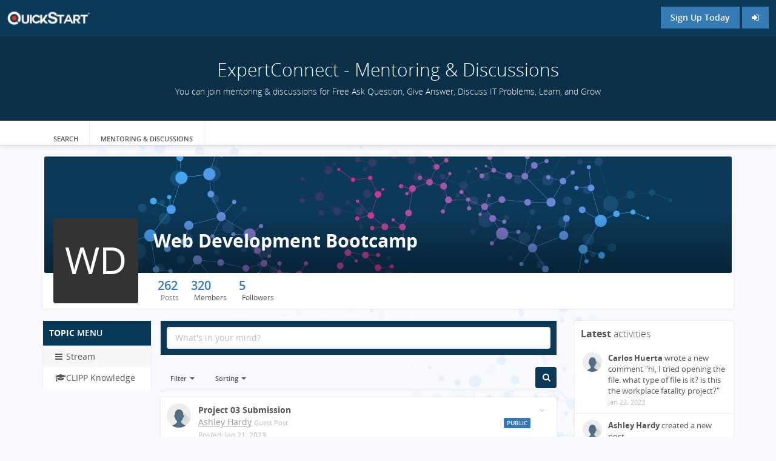

--- FILE ---
content_type: text/html; charset=UTF-8
request_url: https://expertconnect.quickstart.com/s/web-development-bootcamp/
body_size: 96438
content:
<!DOCTYPE html>
<html lang="en-US">
    <head>
        <title>Web Development Bootcamp - QuickStart</title>
<meta name="description" content="" />
<meta name="keywords" content="" />
<meta property="og:type" content="Post Content" />
        <meta charset="UTF-8">
        <meta name="viewport" content="width=device-width, initial-scale=1.0, minimum-scale=1.0, maximum-scale=1.0, user-scalable=no">
        <meta name="csrf-param" content="_csrf">
    <meta name="csrf-token" content="ua_In7U9cOlkwX12-ZtL8w2o1ISBM6Ip7d3YSFq0qTzTQJ9c0uLmmlXIVcPui7MqtCDUvqwwHAoxb_wK9tQfxQ==">
<link href="/static/css/all-59bdfa4c0b50304180be32b3f5b0d157.css?v=1528188031" rel="stylesheet">
<script src="/static/js/all-eccc32c92bade6b693dae47a4a655e11.js?v=1528188025"></script>
<script src="/static/js/jquery.pjax.modified.js?v=1528188025"></script>        <meta name="robots" content="noindex, nofollow" />
<link href="/themes/Quickstart/css/theme.css" rel="stylesheet">
<link href="/themes/Quickstart/css/custom.css" rel="stylesheet">
<link href="/themes/Quickstart/font/open_sans/open-sans.css" rel="stylesheet">
<link href="/themes/Quickstart/font/material_design/material-design.css" rel="stylesheet">

<!-- start: Favicon and Touch Icons -->
<link rel="apple-touch-icon" sizes="57x57" href="/themes/Quickstart/ico/apple-icon-57x57.png">
<link rel="apple-touch-icon" sizes="60x60" href="/themes/Quickstart/ico/apple-icon-60x60.png">
<link rel="apple-touch-icon" sizes="72x72" href="/themes/Quickstart/ico/apple-icon-72x72.png">
<link rel="apple-touch-icon" sizes="76x76" href="/themes/Quickstart/ico/apple-icon-76x76.png">
<link rel="apple-touch-icon" sizes="114x114" href="/themes/Quickstart/ico/apple-icon-114x114.png">
<link rel="apple-touch-icon" sizes="120x120" href="/themes/Quickstart/ico/apple-icon-120x120.png">
<link rel="apple-touch-icon" sizes="144x144" href="/themes/Quickstart/ico/apple-icon-144x144.png">
<link rel="apple-touch-icon" sizes="152x152" href="/themes/Quickstart/ico/apple-icon-152x152.png">
<link rel="apple-touch-icon" sizes="180x180" href="/themes/Quickstart/ico/apple-icon-180x180.png">
<link rel="icon" type="image/png" sizes="192x192" href="/themes/Quickstart/ico/android-icon-192x192.png">
<link rel="icon" type="image/png" sizes="32x32" href="/themes/Quickstart/ico/favicon-32x32.png">
<link rel="icon" type="image/png" sizes="96x96" href="/themes/Quickstart/ico/favicon-96x96.png">
<link rel="icon" type="image/png" sizes="16x16" href="/themes/Quickstart/ico/favicon-16x16.png">
<link rel="manifest" href="/themes/Quickstart/ico/manifest.json">
<meta name="msapplication-TileColor" content="#ffffff">
<meta name="msapplication-TileImage" content="/themes/Quickstart/ico/ms-icon-144x144.png">
<meta name="theme-color" content="#ffffff">
<link rel="canonical" href="https://expertconnect.quickstart.com/s/web-development-bootcamp/" /><!-- end: Favicon and Touch Icons -->
    </head>
    <body class="non-login">
        <script src="/static/js/panelMenu.js?v=1528188025"></script>
<script type="text/javascript">humhub.modules.ui.view.setState("space", "space", "index");
humhub.config.set({"activity":{"text":{"activityEmpty":"There are no activities yet."}}});
humhub.config.set({"user":{"isGuest":true},"live":{"client":{"type":"humhub.modules.live.poll.PollClient","options":{"url":"\/live\/poll","initTime":1769450490,"minInterval":15,"maxInterval":45,"idleFactor":0.10000000000000001,"idleInterval":20}}},"client":{"baseUrl":"https:\/\/expertconnect.quickstart.com"},"file":{"upload":{"url":"\/file\/file\/upload","deleteUrl":"\/file\/file\/delete"},"text":{"error.upload":"Some files could not be uploaded:","error.unknown":"An unknown error occurred while uploading.","success.delete":"The file has been deleted."}},"action":{"text":{"actionHandlerNotFound":"An error occurred while handling your last action. (Handler not found)."}},"ui.modal":{"defaultConfirmHeader":"<strong>Confirm<\/strong> Action","defaultConfirmBody":"Do you really want to perform this action?","defaultConfirmText":"Confirm","defaultCancelText":"Cancel"},"ui.widget":{"text":{"error.unknown":"No error information given.","info.title":"Info:","error.title":"Error:"}},"ui.richtext":{"emoji.url":"\/static\/img\/emoji\/","text":{"info.minInput":"Please type at least 3 characters","info.loading":"Loading..."}},"log":{"traceLevel":"INFO","text":{"error.default":"An unexpected error occurred. If this keeps happening, please contact a site administrator.","success.saved":"Saved","saved":"Saved","success.edit":"Saved","0":"An unexpected error occurred. If this keeps happening, please contact a site administrator.","403":"You are not allowed to run this action.","404":"The requested resource could not be found.","405":"Error while running your last action (Invalid request method).","500":"An unexpected server error occurred. If this keeps happening, please contact a site administrator."}},"ui.status":{"showMore":false,"text":{"showMore":"Show more","showLess":"Show less"}},"ui.picker":{"text":{"error.loadingResult":"An unexpected error occurred while loading the search result.","showMore":"Show more"}},"ui.showMore":{"text":{"readMore":"Read full post...","readLess":"Collapse"}},"content":{"modal":{"permalink":{"head":"<strong>Permalink<\/strong> to this post","info":"Copy to clipboard","buttonOpen":"Open","buttonClose":"Close"},"deleteConfirm":{"header":"<strong>Confirm<\/strong> post deletion","body":"Do you really want to delete this post? All likes and comments will be lost!","confirmText":"Delete","cancelText":"Cancel"}},"reloadUrl":"\/content\/content\/reload","deleteUrl":"\/content\/content\/delete-id"},"stream":{"horizontalImageScrollOnMobile":"1","defaultSort":"c","text":{"success.archive":"The content has been archived.","success.unarchive":"The content has been unarchived.","success.pin":"The content has been pinned.","success.unpin":"The content has been unpinned.","success.delete":"The content has been deleted.","info.editCancel":"Your last edit state has been saved!"}},"comment":{"modal":{"delteConfirm":{"header":"<strong>Confirm<\/strong> comment deleting","body":"Do you really want to delete this comment?","confirmText":"Delete","cancelText":"Cancel"}},"text":{"success.delete":"Comment has been deleted"}},"space":{"text":{"success.archived":"The space has been archived.","success.unarchived":"The space has been unarchived."}},"client.pjax":{"active":true,"options":{"pushRedirect":true,"replaceRedirect":true,"cache":false,"timeout":5000}}});</script>
        <!-- start: first top navigation bar -->
        <div id="topbar-first" class="topbar">
            <div class="container2">
                <div class="topbar-brand hidden-xs">
                                      <a class="navbar-brand img-logo hidden-xs" href="/" style="background-image:url('/uploads/logo_image/logo.png?cacheId=0')"></a>
                                  </div>

                <div class="topbar-actions pull-right">
                    <a href="https://www.quickstart.com/customer/account/create/?mentor" title="Sign Up Today" class="btn btn-enter non-login">Sign Up Today</span></a> <a href="https://www.quickstart.com/customer/account/login/referer/mentor/" title="Login" class="btn btn-enter non-login"><span class="fa fa-sign-in"></span></a>                </div>

                <div class="notifications pull-right">
                                    </div>
            </div>
        </div>
        <!-- end: first top navigation bar -->

        <!-- start: second top navigation bar -->
        <div id="topbar-second" class="topbar">

                          <div class="top-banner">
                <div class="container">
                  <div class="row">
                      <h1>ExpertConnect - Mentoring & Discussions</h1>
                      <p>You can join mentoring & discussions for Free Ask Question, Give Answer, Discuss IT Problems, Learn, and Grow</p>
                  </div>
                </div>
              </div>
            
            <div class="container">

              
                <ul class="nav" id="top-menu-nav">
                    <!-- load space chooser widget -->
                    
                    <!-- load navigation from widget -->
                        <li class="visible-md visible-lg  directory">
            <a class=" directory" href="/directory/directory/spaces"><i class="fa fa-book"></i><br />Search</a>    </li>
    <li class="visible-md visible-lg  feed">
            <a class=" dashboard" href="/dashboard"><i class="fa fa-tachometer"></i><br />Mentoring & Discussions</a>    </li>

<li class="dropdown visible-xs visible-sm">
    <a href="#" id="top-dropdown-menu" class="dropdown-toggle" data-toggle="dropdown">
        <i class="fa fa-align-justify"></i><br>
        Menu        <b class="caret"></b></a>
    <ul class="dropdown-menu">

                    <li class="">
                <a class=" directory" href="/directory/directory/spaces">Search</a>            </li>
                    <li class="">
                <a class=" dashboard" href="/dashboard">Mentoring & Discussions</a>            </li>
        
    </ul>
</li>
                </ul>

                <!-- ul class="nav pull-right" id="search-menu-nav">
                    < ?= \humhub\widgets\TopMenuRightStack::widget(); ?>
                </ul -->
            </div>
        </div>
        <!-- end: second top navigation bar -->

        <div id="layout-content"><div class="container space-layout-container">
    <div class="row">
        <div class="col-md-12">
            <span class="hide space-create-at">2018-12-19 13:11:07</span>
<span class="hide experts-count">0</span>

<div class="panel panel-default panel-profile">

    <div class="panel-profile-header">

        <div class="image-upload-container" style="width: 100%; height: 100%; overflow:hidden;">
            <!-- profile image output-->
            <img class="img-profile-header-background" id="space-banner-image"
                 src="/static/img/default_banner.jpg"
                 width="100%" style="width: 100%;">

            <!-- check if the current user is the profile owner and can change the images -->
            
            <!-- show user name and title -->
            <div class="img-profile-data">
                <h1 class="space">Web Development Bootcamp</h1>

                <h2 class="space"></h2>
            </div>

            <!-- check if the current user is the profile owner and can change the images -->
                    </div>

        <div class="image-upload-container profile-user-photo-container" style="width: 140px; height: 140px;">

                            <div class=" space-profile-acronym-477 space-acronym" style=" background-color: #333; width: 140px; height: 140px; font-size: 61.6px; padding: 25.2px 0; border-radius: 4px;">WD</div><img class=" space-profile-image-477 img-rounded profile-user-photo hidden" src="/static/img/default_space.jpg" alt="Web Development Bootcamp" style=" width: 140px; height: 140px">            
            <!-- check if the current user is the profile owner and can change the images -->
            
        </div>


    </div>

    <div class="panel-body">

        <div class="panel-profile-controls">
            <!-- start: User statistics -->
            <div class="row">
                <div class="col-md-12">
                    <div class="statistics pull-left">

                        <div class="pull-left entry">
                            <span class="count">262</span></a>
                            <br>
                            <span
                                class="title">Posts</span>
                        </div>

                        <a href="/s/web-development-bootcamp/space/membership/members-list" data-target="#globalModal">
                            <div class="pull-left entry">
                                <span class="count">320</span>
                                <br>
                                <span
                                    class="title">Members</span>
                            </div>
                        </a>
                                                    <a href="/s/web-development-bootcamp/space/space/follower-list" data-target="#globalModal">
                                <div class="pull-left entry">
                                    <span class="count">5</span><br>
                                    <span
                                        class="title">Followers</span>
                                </div>
                            </a>
                                            </div>
                    <!-- end: User statistics -->

                    <div class="controls controls-header pull-right">
                                                
        
                            </div>
                </div>
            </div>

        </div>


    </div>

</div>

<!-- start: Error modal -->
<div class="modal" id="uploadErrorModal" tabindex="-1" role="dialog" aria-labelledby="myModalLabel"
     aria-hidden="true">
    <div class="modal-dialog modal-dialog-extra-small animated pulse">
        <div class="modal-content">
            <div class="modal-header">
                <button type="button" class="close" data-dismiss="modal" aria-hidden="true">&times;</button>
                <h4 class="modal-title"
                    id="myModalLabel"><strong>Something</strong> went wrong</h4>
            </div>
            <div class="modal-body text-center">

            </div>
            <div class="modal-footer">
                <button type="button" class="btn btn-primary"
                        data-dismiss="modal">Ok</button>
            </div>
        </div>
    </div>
</div>
        </div>
    </div>
    <div class="row">
        <div class="col-md-2 layout-nav-container left-panel">
            
<!-- start: list-group navi for large devices -->
<div id="" class="panel">
    
                
                    <div class="panel-heading"><strong>Topic</strong> menu</div>
                <div class="list-group">
                                                            <a class=" active list-group-item" href="/s/web-development-bootcamp/"><i class="fa fa-bars"></i><span>Stream</span></a>                                                            <a class=" list-group-item" href="/s/web-development-bootcamp/qs/clipp/topic"><i class="fa fa-graduation-cap"></i><span>CLIPP Knowledge</span></a>                    </div>
    
                
</div>
<!-- end: list-group navi for large devices -->
            <br>
        </div>

                    <div class="col-md-7 layout-content-container">
                <noscript>

    
    <div class="panel panel-default">
        <div class="panel-body">

          <div class="media">

            <span class="pull-left">
              <a href="https://expertconnect.quickstart.com/profile/ashley-hardy-26434/" title="Profile picture of Ashley Hardy">
                <img class="img-rounded" src="https://expertconnect.quickstart.com/uploads/profile_image/7ed0971b-e6e1-4e96-a5a3-967b994318cc.jpg" style="width: 40px; height: 40px">
              </a>
            </span>

            <div class="media-body">
                <div class="media-heading">
                                      <strong><a style="text-transform: capitalize;" href="https://expertconnect.quickstart.com/questions/project-03-submission-228041/">Project 03 Submission</a></strong><br>
                                    <a href="https://expertconnect.quickstart.com/profile/ashley-hardy-26434/">Ashley Hardy</a>
                </div>
                <div class="media-subheading">
                    <span class="time"><span>Jan 21, 2023</span></span>                </div>
            </div>
            <hr/>

            <div class="content">
              https://github.com/hardyash5/mytodoapp<br><a title='Project 03 Submission' href='https://expertconnect.quickstart.com/questions/project-03-submission-228041/' class='pull-right'><img alt='Project 03 Submission' class='read-more' src='/themes/Quickstart/img/read-more.png'/></a>
                          </div>
          </div>
        </div>
    </div>
  
    <div class="panel panel-default">
        <div class="panel-body">

          <div class="media">

            <span class="pull-left">
              <a href="https://expertconnect.quickstart.com/profile/ashley-hardy-26434/" title="Profile picture of Ashley Hardy">
                <img class="img-rounded" src="https://expertconnect.quickstart.com/uploads/profile_image/7ed0971b-e6e1-4e96-a5a3-967b994318cc.jpg" style="width: 40px; height: 40px">
              </a>
            </span>

            <div class="media-body">
                <div class="media-heading">
                                      <strong><a style="text-transform: capitalize;" href="https://expertconnect.quickstart.com/questions/project-02-submission-227001/">Project 02 Submission</a></strong><br>
                                    <a href="https://expertconnect.quickstart.com/profile/ashley-hardy-26434/">Ashley Hardy</a>
                </div>
                <div class="media-subheading">
                    <span class="time"><span>Dec 20, 2022</span></span>                </div>
            </div>
            <hr/>

            <div class="content">
              https://hardyash5.github.io/giphyproject02/
https://github.com/hardyash5/giphyproject02<br><a title='Project 02 Submission' href='https://expertconnect.quickstart.com/questions/project-02-submission-227001/' class='pull-right'><img alt='Project 02 Submission' class='read-more' src='/themes/Quickstart/img/read-more.png'/></a>
                          </div>
          </div>
        </div>
    </div>
  
    <div class="panel panel-default">
        <div class="panel-body">

          <div class="media">

            <span class="pull-left">
              <a href="https://expertconnect.quickstart.com/profile/suzy-shirley-26516/" title="Profile picture of Suzy Shirley">
                <img class="img-rounded" src="https://expertconnect.quickstart.com/uploads/profile_image/f1935182-7853-4c8d-9295-61cf50a4f9f3.jpg" style="width: 40px; height: 40px">
              </a>
            </span>

            <div class="media-body">
                <div class="media-heading">
                                      <strong><a style="text-transform: capitalize;" href="https://expertconnect.quickstart.com/questions/project-01-submission-226277/">Project 01 Submission</a></strong><br>
                                    <a href="https://expertconnect.quickstart.com/profile/suzy-shirley-26516/">Suzy Shirley</a>
                </div>
                <div class="media-subheading">
                    <span class="time"><span>Dec 1, 2022</span></span>                </div>
            </div>
            <hr/>

            <div class="content">
              https://github.com/szyshrly/Project-1<br><a title='Project 01 Submission' href='https://expertconnect.quickstart.com/questions/project-01-submission-226277/' class='pull-right'><img alt='Project 01 Submission' class='read-more' src='/themes/Quickstart/img/read-more.png'/></a>
                          </div>
          </div>
        </div>
    </div>
  
    <div class="panel panel-default">
        <div class="panel-body">

          <div class="media">

            <span class="pull-left">
              <a href="https://expertconnect.quickstart.com/profile/ashley-hardy-26434/" title="Profile picture of Ashley Hardy">
                <img class="img-rounded" src="https://expertconnect.quickstart.com/uploads/profile_image/7ed0971b-e6e1-4e96-a5a3-967b994318cc.jpg" style="width: 40px; height: 40px">
              </a>
            </span>

            <div class="media-body">
                <div class="media-heading">
                                      <strong><a style="text-transform: capitalize;" href="https://expertconnect.quickstart.com/questions/project-01-submission-225267/">Project 01 Submission</a></strong><br>
                                    <a href="https://expertconnect.quickstart.com/profile/ashley-hardy-26434/">Ashley Hardy</a>
                </div>
                <div class="media-subheading">
                    <span class="time"><span>Nov 7, 2022</span></span>                </div>
            </div>
            <hr/>

            <div class="content">
              https://hardyash5.github.io<br><a title='Project 01 Submission' href='https://expertconnect.quickstart.com/questions/project-01-submission-225267/' class='pull-right'><img alt='Project 01 Submission' class='read-more' src='/themes/Quickstart/img/read-more.png'/></a>
                          </div>
          </div>
        </div>
    </div>
  
    <div class="panel panel-default">
        <div class="panel-body">

          <div class="media">

            <span class="pull-left">
              <a href="https://expertconnect.quickstart.com/profile/ryan-stroemel-25337/" title="Profile picture of Ryan Stroemel">
                <img class="img-rounded" src="https://expertconnect.quickstart.com/uploads/profile_image/a5ed8b4e-b973-4409-9d94-37db01e0d468.jpg" style="width: 40px; height: 40px">
              </a>
            </span>

            <div class="media-body">
                <div class="media-heading">
                                      <strong><a style="text-transform: capitalize;" href="https://expertconnect.quickstart.com/questions/project-4-223214/">Project 4</a></strong><br>
                                    <a href="https://expertconnect.quickstart.com/profile/ryan-stroemel-25337/">Ryan Stroemel</a>
                </div>
                <div class="media-subheading">
                    <span class="time"><span>Sep 26, 2022</span></span>                </div>
            </div>
            <hr/>

            <div class="content">
              Wanted to make sure you received this submission: 

https://github.com/ryandude97/project-4 


Thank You!<br><a title='Project 4' href='https://expertconnect.quickstart.com/questions/project-4-223214/' class='pull-right'><img alt='Project 4' class='read-more' src='/themes/Quickstart/img/read-more.png'/></a>
                          </div>
          </div>
        </div>
    </div>
  
    <div class="panel panel-default">
        <div class="panel-body">

          <div class="media">

            <span class="pull-left">
              <a href="https://expertconnect.quickstart.com/profile/ryan-stroemel-25337/" title="Profile picture of Ryan Stroemel">
                <img class="img-rounded" src="https://expertconnect.quickstart.com/uploads/profile_image/a5ed8b4e-b973-4409-9d94-37db01e0d468.jpg" style="width: 40px; height: 40px">
              </a>
            </span>

            <div class="media-body">
                <div class="media-heading">
                                      <strong><a style="text-transform: capitalize;" href="https://expertconnect.quickstart.com/questions/project-5-222873/">Project 5</a></strong><br>
                                    <a href="https://expertconnect.quickstart.com/profile/ryan-stroemel-25337/">Ryan Stroemel</a>
                </div>
                <div class="media-subheading">
                    <span class="time"><span>Sep 18, 2022</span></span>                </div>
            </div>
            <hr/>

            <div class="content">
              https://github.com/ryandude97/Project-5 

Thank You for Everything<br><a title='Project 5' href='https://expertconnect.quickstart.com/questions/project-5-222873/' class='pull-right'><img alt='Project 5' class='read-more' src='/themes/Quickstart/img/read-more.png'/></a>
                          </div>
          </div>
        </div>
    </div>
  
    <div class="panel panel-default">
        <div class="panel-body">

          <div class="media">

            <span class="pull-left">
              <a href="https://expertconnect.quickstart.com/profile/ryan-stroemel-25337/" title="Profile picture of Ryan Stroemel">
                <img class="img-rounded" src="https://expertconnect.quickstart.com/uploads/profile_image/a5ed8b4e-b973-4409-9d94-37db01e0d468.jpg" style="width: 40px; height: 40px">
              </a>
            </span>

            <div class="media-body">
                <div class="media-heading">
                                      <strong><a style="text-transform: capitalize;" href="https://expertconnect.quickstart.com/questions/project-4-222871/">Project 4</a></strong><br>
                                    <a href="https://expertconnect.quickstart.com/profile/ryan-stroemel-25337/">Ryan Stroemel</a>
                </div>
                <div class="media-subheading">
                    <span class="time"><span>Sep 18, 2022</span></span>                </div>
            </div>
            <hr/>

            <div class="content">
              https://github.com/ryandude97/project-4

Hello, 

Could only post as a guest. Thanks.<br><a title='Project 4' href='https://expertconnect.quickstart.com/questions/project-4-222871/' class='pull-right'><img alt='Project 4' class='read-more' src='/themes/Quickstart/img/read-more.png'/></a>
                          </div>
          </div>
        </div>
    </div>
  
    <div class="panel panel-default">
        <div class="panel-body">

          <div class="media">

            <span class="pull-left">
              <a href="https://expertconnect.quickstart.com/profile/ryan-stroemel-25337/" title="Profile picture of Ryan Stroemel">
                <img class="img-rounded" src="https://expertconnect.quickstart.com/uploads/profile_image/a5ed8b4e-b973-4409-9d94-37db01e0d468.jpg" style="width: 40px; height: 40px">
              </a>
            </span>

            <div class="media-body">
                <div class="media-heading">
                                      <strong><a style="text-transform: capitalize;" href="https://expertconnect.quickstart.com/questions/project-3-222599/">PROJECT 3</a></strong><br>
                                    <a href="https://expertconnect.quickstart.com/profile/ryan-stroemel-25337/">Ryan Stroemel</a>
                </div>
                <div class="media-subheading">
                    <span class="time"><span>Sep 10, 2022</span></span>                </div>
            </div>
            <hr/>

            <div class="content">
              https://github.com/ryandude97/project-3
Hello, I could only post here as a guest. Thanks.<br><a title='PROJECT 3' href='https://expertconnect.quickstart.com/questions/project-3-222599/' class='pull-right'><img alt='PROJECT 3' class='read-more' src='/themes/Quickstart/img/read-more.png'/></a>
                          </div>
          </div>
        </div>
    </div>
  
    <div class="panel panel-default">
        <div class="panel-body">

          <div class="media">

            <span class="pull-left">
              <a href="https://expertconnect.quickstart.com/profile/ryan-stroemel-25337/" title="Profile picture of Ryan Stroemel">
                <img class="img-rounded" src="https://expertconnect.quickstart.com/uploads/profile_image/a5ed8b4e-b973-4409-9d94-37db01e0d468.jpg" style="width: 40px; height: 40px">
              </a>
            </span>

            <div class="media-body">
                <div class="media-heading">
                                      <strong><a style="text-transform: capitalize;" href="https://expertconnect.quickstart.com/questions/project-2-214810/">Project 2</a></strong><br>
                                    <a href="https://expertconnect.quickstart.com/profile/ryan-stroemel-25337/">Ryan Stroemel</a>
                </div>
                <div class="media-subheading">
                    <span class="time"><span>Apr 2, 2022</span></span>                </div>
            </div>
            <hr/>

            <div class="content">
              https://github.com/ryandude97/Projekt-QS-2

I could only post as a guest, but am in this web development bootcamp.
Thanks.<br><a title='Project 2' href='https://expertconnect.quickstart.com/questions/project-2-214810/' class='pull-right'><img alt='Project 2' class='read-more' src='/themes/Quickstart/img/read-more.png'/></a>
                          </div>
          </div>
        </div>
    </div>
  
    <div class="panel panel-default">
        <div class="panel-body">

          <div class="media">

            <span class="pull-left">
              <a href="https://expertconnect.quickstart.com/profile/ryan-stroemel-25337/" title="Profile picture of Ryan Stroemel">
                <img class="img-rounded" src="https://expertconnect.quickstart.com/uploads/profile_image/a5ed8b4e-b973-4409-9d94-37db01e0d468.jpg" style="width: 40px; height: 40px">
              </a>
            </span>

            <div class="media-body">
                <div class="media-heading">
                                      <strong><a style="text-transform: capitalize;" href="https://expertconnect.quickstart.com/questions/project-1-212707/">Project 1</a></strong><br>
                                    <a href="https://expertconnect.quickstart.com/profile/ryan-stroemel-25337/">Ryan Stroemel</a>
                </div>
                <div class="media-subheading">
                    <span class="time"><span>Feb 14, 2022</span></span>                </div>
            </div>
            <hr/>

            <div class="content">
              https://github.com/ryandude97/Ryans-Eats

I could only post as a guest, but am in this web development bootcamp.
Thanks.<br><a title='Project 1' href='https://expertconnect.quickstart.com/questions/project-1-212707/' class='pull-right'><img alt='Project 1' class='read-more' src='/themes/Quickstart/img/read-more.png'/></a>
                          </div>
          </div>
        </div>
    </div>
      <ul class="pagination"><li class="prev disabled"><span>&laquo;</span></li>
<li class="active"><a href="/s/web-development-bootcamp/space/space/index?page=1" data-page="0">1</a></li>
<li><a href="/s/web-development-bootcamp/space/space/index?page=2" data-page="1">2</a></li>
<li><a href="/s/web-development-bootcamp/space/space/index?page=3" data-page="2">3</a></li>
<li><a href="/s/web-development-bootcamp/space/space/index?page=4" data-page="3">4</a></li>
<li><a href="/s/web-development-bootcamp/space/space/index?page=5" data-page="4">5</a></li>
<li><a href="/s/web-development-bootcamp/space/space/index?page=6" data-page="5">6</a></li>
<li><a href="/s/web-development-bootcamp/space/space/index?page=7" data-page="6">7</a></li>
<li><a href="/s/web-development-bootcamp/space/space/index?page=8" data-page="7">8</a></li>
<li><a href="/s/web-development-bootcamp/space/space/index?page=9" data-page="8">9</a></li>
<li><a href="/s/web-development-bootcamp/space/space/index?page=10" data-page="9">10</a></li>
<li class="next"><a href="/s/web-development-bootcamp/space/space/index?page=2" data-page="1">&raquo;</a></li></ul></noscript>
<span class="hide post-create-at">2022-02-14 14:47:26</span>
<span class="hide total-comments">0</span>
                                
<div class="panel panel-default clearfix">
    <div class="panel-body dark-msg-bg">
        <div>
          <textarea id="contentForm_title_input" class="atwho-input form-control humhub-ui-richtext" name="guestTitle" title="What&#039;s in your mind?" style="display:none;color"></textarea><div id="contentForm_title" class="atwho-input form-control humhub-ui-richtext" contenteditable="true" data-excludes='[]' data-includes='[]' data-mentioning-url="/search/search/mentioning" data-placeholder="What&#039;s in your mind?" data-ui-widget="ui.richtext.Richtext" data-ui-init="1"></div>          <div class="msg-desc guest-hidden-section" style="display: none;">
            <br>
            <textarea id="newCommentForm_humhubmodulespostmodelsPost_0_input" class="atwho-input form-control humhub-ui-richtext" name="guestPost" title="Add description here." style="display:none;color"></textarea><div id="newCommentForm_humhubmodulespostmodelsPost_0" class="atwho-input form-control humhub-ui-richtext" contenteditable="true" data-excludes='[]' data-includes='[]' data-mentioning-url="/search/search/mentioning" data-placeholder="Add description here." data-ui-widget="ui.richtext.Richtext" data-ui-init="1"></div>          </div>
        </div>
        <div class="contentForm_options custom-comment-addons guest-hidden-section" style="display: none;">
            <hr>
            <div>
              <div class="pull-left">
                <div class="modal in" id="agreementModal_0_main" style="display:none;">
  <div class="modal-dialog dark-head modal-dialog-large animated fadeIn">
      <div class="modal-content">
          <div class="modal-header">
              <button type="button" class="close" onclick="guestAgreement.modal(false,'0_main')" aria-hidden="true">&times;</button>
              <h5 class="modal-title">Terms And Conditions</h5>
          </div>
          <div class="modal-body"></div>
          <div class="modal-footer">
            <button class="btn btn-secondary" type="button" onclick="guestAgreement.modal(false,'0_main')"><span>Close</span></button>
            <button class="btn btn-primary" type="button" onclick="guestAgreement.accept('0_main')"><span>Accept</span></button>
          </div>
      </div>
  </div>
</div>
<div>
  <small>Ready to post? select an option:</small>
  <div class="btns">
    <a href="#" data-action-click="ui.modal.load" data-action-url="/qs/guest/register/0/0/web-development-bootcamp">Sign Up</a> |
    <a href="#" data-action-click="ui.modal.load" data-action-url="/qs/guest/login/0/0/web-development-bootcamp">Login</a> |
          <a href="javascript:;" onclick="guestUsers.slide('0_main')">Post as Guest</a>
      </div>
  <div id="postAsGuestSection_0_main" style="display:none;">
    <br>
    <div class="guest-form form-inline">
      <div class="form-group field-guest_alias">
        <label class="control-label" for="guest_alias_0_main"></label>
        <input type="text" name="guest_alias" class="form-control" id="guest_alias_0_main" data-post-id="0" data-model-id="0" data-guid="web-development-bootcamp" data-is-comment="" placeholder="Name or Alias" onkeypress="guestUsers.onEnter(event,this)"/>
      </div>
      <div class="form-group field-guest_email">
        <label class="control-label" for="guest_email_0_main"></label>
          <input type="text" name="guest_email" class="form-control" id="guest_email_0_main" data-post-id="0" data-model-id="0" data-guid="web-development-bootcamp" data-is-comment="" placeholder="E-mail" onkeydown="guestUsers.onEnter(event,this)"/>
      </div>
    </div>
    <br>
    <small class="text-muted">
      <label class="btns">
        <input type="checkbox" name="agreementCheckbox" id="agreementCheckbox_0_main" style="display:inline" data-post-id="0" data-model-id="0" data-guid="web-development-bootcamp" data-is-comment="" onkeydown="guestUsers.onEnter(event,this)">
        &nbsp;&nbsp;I agree with the <a href="javascript:;" onclick="guestAgreement.modal(true,'0_main');">Terms And Use</a>
         and <a href="https://www.quickstart.com/privacy-and-policy/" target="_blank">Privacy Policy</a>
      </label>
    </small>
  </div>
</div>
              </div>
              <div class="pull-right">
                  <a id="postSubmitBtn_0" href="javascript:;" class="btn btn-info btn-comment-submit" onclick="guestUsers.post(0,'qs-web-development-bootcamp')">
                      Comment                  </a>
              </div>
            </div>
        </div>
    </div>
</div>
<script>
  $(document).ready(function()
  {
    $("#contentForm_title").bind("focus",function()
    {
      $(".guest-hidden-section").fadeIn(300);
    });
  })
</script>
                                
<!-- Stream filter section -->
    <ul class="nav nav-tabs wallFilterPanel" id="filter" style="display: none;">
        <li class=" dropdown">
            <a class="stream-filter dropdown-toggle" data-toggle="dropdown" href="#">Filter <b
                    class="caret"></b></a>
            <ul class="dropdown-menu">
                                    <li>
                                                <a href="#" class="wallFilter" id="filter_entry_userinvolved">
                            <i class="fa fa-square-o"></i> Where I´m involved                        </a>
                                          </li>
                                    <li>
                                                <a href="#" class="wallFilter" id="filter_entry_mine">
                            <i class="fa fa-square-o"></i> Created by me                        </a>
                                          </li>
                                    <li>
                                                <a href="#" class="wallFilter" id="filter_entry_files">
                            <i class="fa fa-square-o"></i> Content with attached files                        </a>
                                          </li>
                                    <li>
                                                <a href="#" class="wallFilter" id="filter_posts_links">
                            <i class="fa fa-square-o"></i> Posts with links                        </a>
                                          </li>
                                    <li>
                                                <a href="#" class="wallFilter" id="filter_model_posts">
                            <i class="fa fa-square-o"></i> Posts only                        </a>
                                          </li>
                                    <li>
                                                <a href="#" class="wallFilter" id="filter_entry_archived">
                            <i class="fa fa-square-o"></i> Include archived posts                        </a>
                                          </li>
                                    <li>
                                                <a href="#" class="wallFilter" id="filter_visibility_public">
                            <i class="fa fa-square-o"></i> Only public posts                        </a>
                                          </li>
                                    <li>
                                                <a href="#" class="wallFilter" id="filter_visibility_private">
                            <i class="fa fa-square-o"></i> Only private posts                        </a>
                                          </li>
                                    <li>
                                                <a href="#" id="filter_clipp_knowledge" onclick="clipp_filter_btn(event)">
                            <i class="fa fa-square-o"></i> CLIPP Knowledge content                        </a>
                                          </li>
                            </ul>
        </li>
        <li class="dropdown">
            <a class="stream-sorting dropdown-toggle" data-toggle="dropdown" href="#">Sorting                <b class="caret"></b></a>
            <ul class="dropdown-menu">
                <li>
                    <a href="#" class="wallSorting" id="sorting_c">
                        <i class="fa fa-check-square-o"></i> Creation time                    </a>
                </li>
                <li>
                    <a href="#" class="wallSorting" id="sorting_u">
                        <i class="fa fa-square-o"></i> Last update                    </a>
                </li>
            </ul>
        </li>
        <li class="content-search pull-right" title="Search Content">
          <label>
            <input type="text" class="form-control" id="filter_filter_stream_search" value="" placeholder="Search a content" />
            <i class="fa fa-search"></i>
          </label>
        </li>
    </ul>

<!-- Stream content -->
<div id="wallStream" data-stream="/s/web-development-bootcamp/space/space/stream?mode=normal"      data-action-component="stream.WallStream"
     data-content-delete-url="/content/content/delete">

    <!-- DIV for a normal wall stream -->
    <div class="s2_stream">
        <div class="back_button_holder" style="display:none">
            <a href="#" class="singleBackLink btn btn-primary">Back to stream</a><br><br>
        </div>
        <div class="s2_streamContent" data-stream-content></div>

        <div class="emptyStreamMessage" style="display:none;">
            <div class="">
                <div class="panel">
                    <div class="panel-body">
                        <b>This topic is still empty!</b><br>Start by posting something here...                    </div>
                </div>
            </div>
        </div>
        <div class="emptyFilterStreamMessage" style="display:none;">
            <div class="placeholder ">
                <div class="panel">
                    <div class="panel-body">
                        No matches with your selected filters!                    </div>
                </div>
            </div>

        </div>
    </div>
</div>

<!-- show "Load More" button on mobile devices -->
<div class="col-md-12 text-center visible-xs visible-sm">
    <button id="btn-load-more" data-action-click="loadMore" data-action-target="#wallStream" data-ui-loader class="btn btn-primary btn-lg ">Load more</button>
    <br/><br/>
</div>
            </div>
            <div class="col-md-3 layout-sidebar-container">
                
<div class="panel panel-default panel-activities">
    <div class="panel-heading"><strong>Latest</strong> activities</div>
    <div id="activityStream" data-stream="/s/web-development-bootcamp/space/space/stream?mode=activity">
        <ul id="activityContents" class="media-list activities" data-stream-content>
        </ul>
    </div>
</div>
<div class="panel panel-default members" id="space-learners-panel">
    <ul class="nav nav-pills preferences">
    <li class="dropdown ">
        <a class="dropdown-toggle" data-toggle="dropdown" href="#" aria-label="Toggle panel menu" aria-haspopup="true"><i class="fa fa-angle-down"></i></a>
        <ul class="dropdown-menu pull-right">
            <li>
                <a href="javascript:togglePanelUp('space-learners-panel');" class="panel-collapse">
                    <i class="fa fa-minus-square"></i> Collapse                </a>
            </li>
            <li>
                <a href="javascript:togglePanelDown('space-learners-panel');" class="panel-expand" style="display:none;">
                    <i class="fa fa-plus-square"></i> Expand                </a>
            </li>
                    </ul>
    </li>
</ul>

<script type = "text/javascript">

    $(document).ready(function () {

        // check and set panel state from cookie
        checkPanelMenuCookie('space-learners-panel');
    });


</script>    <div class="panel-heading"><strong>Topic</strong> Learners</div>
    <div class="panel-body">
                    <a href="https://expertconnect.quickstart.com/profile/myra-14207/">
                <img src="/static/img/default_user.jpg" class="img-rounded tt img_margin"
                     height="24" width="24" alt="24x24" data-src="holder.js/24x24"
                     style="width: 24px; height: 24px;" data-toggle="tooltip" data-placement="top" title=""
                     data-original-title="Myra .">
            </a>
                    <a href="https://expertconnect.quickstart.com/profile/jen-14298/">
                <img src="/static/img/default_user.jpg" class="img-rounded tt img_margin"
                     height="24" width="24" alt="24x24" data-src="holder.js/24x24"
                     style="width: 24px; height: 24px;" data-toggle="tooltip" data-placement="top" title=""
                     data-original-title="jen .">
            </a>
                    <a href="https://expertconnect.quickstart.com/profile/jose-14392/">
                <img src="/static/img/default_user.jpg" class="img-rounded tt img_margin"
                     height="24" width="24" alt="24x24" data-src="holder.js/24x24"
                     style="width: 24px; height: 24px;" data-toggle="tooltip" data-placement="top" title=""
                     data-original-title="Jose .">
            </a>
                    <a href="https://expertconnect.quickstart.com/profile/ana-14561/">
                <img src="/static/img/default_user.jpg" class="img-rounded tt img_margin"
                     height="24" width="24" alt="24x24" data-src="holder.js/24x24"
                     style="width: 24px; height: 24px;" data-toggle="tooltip" data-placement="top" title=""
                     data-original-title="Ana .">
            </a>
                    <a href="https://expertconnect.quickstart.com/profile/danny-14726/">
                <img src="/static/img/default_user.jpg" class="img-rounded tt img_margin"
                     height="24" width="24" alt="24x24" data-src="holder.js/24x24"
                     style="width: 24px; height: 24px;" data-toggle="tooltip" data-placement="top" title=""
                     data-original-title="Danny .">
            </a>
                    <a href="https://expertconnect.quickstart.com/profile/uriel-21771/">
                <img src="/static/img/default_user.jpg" class="img-rounded tt img_margin"
                     height="24" width="24" alt="24x24" data-src="holder.js/24x24"
                     style="width: 24px; height: 24px;" data-toggle="tooltip" data-placement="top" title=""
                     data-original-title="Uriel .">
            </a>
                    <a href="https://expertconnect.quickstart.com/profile/cricky-22108/">
                <img src="/static/img/default_user.jpg" class="img-rounded tt img_margin"
                     height="24" width="24" alt="24x24" data-src="holder.js/24x24"
                     style="width: 24px; height: 24px;" data-toggle="tooltip" data-placement="top" title=""
                     data-original-title="Cricky .">
            </a>
                    <a href="https://expertconnect.quickstart.com/profile/gelo-22815/">
                <img src="/static/img/default_user.jpg" class="img-rounded tt img_margin"
                     height="24" width="24" alt="24x24" data-src="holder.js/24x24"
                     style="width: 24px; height: 24px;" data-toggle="tooltip" data-placement="top" title=""
                     data-original-title="Gelo .">
            </a>
                    <a href="https://expertconnect.quickstart.com/profile/yuval-24866/">
                <img src="/static/img/default_user.jpg" class="img-rounded tt img_margin"
                     height="24" width="24" alt="24x24" data-src="holder.js/24x24"
                     style="width: 24px; height: 24px;" data-toggle="tooltip" data-placement="top" title=""
                     data-original-title="Yuval .">
            </a>
                    <a href="https://expertconnect.quickstart.com/profile/cory-a-14250/">
                <img src="/static/img/default_user.jpg" class="img-rounded tt img_margin"
                     height="24" width="24" alt="24x24" data-src="holder.js/24x24"
                     style="width: 24px; height: 24px;" data-toggle="tooltip" data-placement="top" title=""
                     data-original-title="Cory A">
            </a>
                    <a href="https://expertconnect.quickstart.com/profile/m-a-22705/">
                <img src="/static/img/default_user.jpg" class="img-rounded tt img_margin"
                     height="24" width="24" alt="24x24" data-src="holder.js/24x24"
                     style="width: 24px; height: 24px;" data-toggle="tooltip" data-placement="top" title=""
                     data-original-title="M A">
            </a>
                    <a href="https://expertconnect.quickstart.com/profile/aaron-accardo-21952/">
                <img src="/static/img/default_user.jpg" class="img-rounded tt img_margin"
                     height="24" width="24" alt="24x24" data-src="holder.js/24x24"
                     style="width: 24px; height: 24px;" data-toggle="tooltip" data-placement="top" title=""
                     data-original-title="Aaron accardo">
            </a>
                    <a href="https://expertconnect.quickstart.com/profile/oluwafemi-adeniyan-14123/">
                <img src="/static/img/default_user.jpg" class="img-rounded tt img_margin"
                     height="24" width="24" alt="24x24" data-src="holder.js/24x24"
                     style="width: 24px; height: 24px;" data-toggle="tooltip" data-placement="top" title=""
                     data-original-title="Oluwafemi Adeniyan">
            </a>
                    <a href="https://expertconnect.quickstart.com/profile/bashiru-adinga-15127/">
                <img src="/static/img/default_user.jpg" class="img-rounded tt img_margin"
                     height="24" width="24" alt="24x24" data-src="holder.js/24x24"
                     style="width: 24px; height: 24px;" data-toggle="tooltip" data-placement="top" title=""
                     data-original-title="bashiru adinga">
            </a>
                    <a href="https://expertconnect.quickstart.com/profile/nicholas-adkins-23326/">
                <img src="/static/img/default_user.jpg" class="img-rounded tt img_margin"
                     height="24" width="24" alt="24x24" data-src="holder.js/24x24"
                     style="width: 24px; height: 24px;" data-toggle="tooltip" data-placement="top" title=""
                     data-original-title="Nicholas Adkins">
            </a>
                    <a href="https://expertconnect.quickstart.com/profile/anisa-ahamed-16529/">
                <img src="/static/img/default_user.jpg" class="img-rounded tt img_margin"
                     height="24" width="24" alt="24x24" data-src="holder.js/24x24"
                     style="width: 24px; height: 24px;" data-toggle="tooltip" data-placement="top" title=""
                     data-original-title="Anisa Ahamed">
            </a>
                    <a href="https://expertconnect.quickstart.com/profile/deb-aiub-22293/">
                <img src="/static/img/default_user.jpg" class="img-rounded tt img_margin"
                     height="24" width="24" alt="24x24" data-src="holder.js/24x24"
                     style="width: 24px; height: 24px;" data-toggle="tooltip" data-placement="top" title=""
                     data-original-title="deb aiub">
            </a>
                    <a href="https://expertconnect.quickstart.com/profile/shabrina-alam-22775/">
                <img src="/static/img/default_user.jpg" class="img-rounded tt img_margin"
                     height="24" width="24" alt="24x24" data-src="holder.js/24x24"
                     style="width: 24px; height: 24px;" data-toggle="tooltip" data-placement="top" title=""
                     data-original-title="Shabrina alam">
            </a>
                    <a href="https://expertconnect.quickstart.com/profile/omer-ali-22283/">
                <img src="/static/img/default_user.jpg" class="img-rounded tt img_margin"
                     height="24" width="24" alt="24x24" data-src="holder.js/24x24"
                     style="width: 24px; height: 24px;" data-toggle="tooltip" data-placement="top" title=""
                     data-original-title="Omer Ali">
            </a>
                    <a href="https://expertconnect.quickstart.com/profile/misadah-ali-22401/">
                <img src="/static/img/default_user.jpg" class="img-rounded tt img_margin"
                     height="24" width="24" alt="24x24" data-src="holder.js/24x24"
                     style="width: 24px; height: 24px;" data-toggle="tooltip" data-placement="top" title=""
                     data-original-title="Misadah Ali">
            </a>
                    <a href="https://expertconnect.quickstart.com/profile/syed-mohammed-ali-riaz-13904/">
                <img src="/static/img/default_user.jpg" class="img-rounded tt img_margin"
                     height="24" width="24" alt="24x24" data-src="holder.js/24x24"
                     style="width: 24px; height: 24px;" data-toggle="tooltip" data-placement="top" title=""
                     data-original-title="syed mohammed ali riaz">
            </a>
                    <a href="https://expertconnect.quickstart.com/profile/tyler-allen-23057/">
                <img src="/static/img/default_user.jpg" class="img-rounded tt img_margin"
                     height="24" width="24" alt="24x24" data-src="holder.js/24x24"
                     style="width: 24px; height: 24px;" data-toggle="tooltip" data-placement="top" title=""
                     data-original-title="Tyler Allen">
            </a>
                    <a href="https://expertconnect.quickstart.com/profile/muhammad-alsad-15752/">
                <img src="/static/img/default_user.jpg" class="img-rounded tt img_margin"
                     height="24" width="24" alt="24x24" data-src="holder.js/24x24"
                     style="width: 24px; height: 24px;" data-toggle="tooltip" data-placement="top" title=""
                     data-original-title="muhammad alsad">
            </a>
                    <a href="https://expertconnect.quickstart.com/profile/vasantha-ambat-22252/">
                <img src="/static/img/default_user.jpg" class="img-rounded tt img_margin"
                     height="24" width="24" alt="24x24" data-src="holder.js/24x24"
                     style="width: 24px; height: 24px;" data-toggle="tooltip" data-placement="top" title=""
                     data-original-title="Vasantha Ambat">
            </a>
                    <a href="https://expertconnect.quickstart.com/profile/mustafa-anaam-26392/">
                <img src="/static/img/default_user.jpg" class="img-rounded tt img_margin"
                     height="24" width="24" alt="24x24" data-src="holder.js/24x24"
                     style="width: 24px; height: 24px;" data-toggle="tooltip" data-placement="top" title=""
                     data-original-title="Mustafa Anaam">
            </a>
                    <a href="https://expertconnect.quickstart.com/profile/mark-archibald-14154/">
                <img src="/static/img/default_user.jpg" class="img-rounded tt img_margin"
                     height="24" width="24" alt="24x24" data-src="holder.js/24x24"
                     style="width: 24px; height: 24px;" data-toggle="tooltip" data-placement="top" title=""
                     data-original-title="Mark Archibald">
            </a>
                    <a href="https://expertconnect.quickstart.com/profile/bridgit-arika-21614/">
                <img src="/static/img/default_user.jpg" class="img-rounded tt img_margin"
                     height="24" width="24" alt="24x24" data-src="holder.js/24x24"
                     style="width: 24px; height: 24px;" data-toggle="tooltip" data-placement="top" title=""
                     data-original-title="bridgit arika">
            </a>
                    <a href="https://expertconnect.quickstart.com/profile/elvis-asorwoe-14153/">
                <img src="/static/img/default_user.jpg" class="img-rounded tt img_margin"
                     height="24" width="24" alt="24x24" data-src="holder.js/24x24"
                     style="width: 24px; height: 24px;" data-toggle="tooltip" data-placement="top" title=""
                     data-original-title="Elvis Asorwoe">
            </a>
                    <a href="https://expertconnect.quickstart.com/profile/deepa-baby-15799/">
                <img src="/static/img/default_user.jpg" class="img-rounded tt img_margin"
                     height="24" width="24" alt="24x24" data-src="holder.js/24x24"
                     style="width: 24px; height: 24px;" data-toggle="tooltip" data-placement="top" title=""
                     data-original-title="Deepa Baby">
            </a>
                    <a href="https://expertconnect.quickstart.com/profile/sofia-bardalez-24931/">
                <img src="/static/img/default_user.jpg" class="img-rounded tt img_margin"
                     height="24" width="24" alt="24x24" data-src="holder.js/24x24"
                     style="width: 24px; height: 24px;" data-toggle="tooltip" data-placement="top" title=""
                     data-original-title="Sofia Bardalez">
            </a>
                    <a href="https://expertconnect.quickstart.com/profile/christina-barning-23819/">
                <img src="/static/img/default_user.jpg" class="img-rounded tt img_margin"
                     height="24" width="24" alt="24x24" data-src="holder.js/24x24"
                     style="width: 24px; height: 24px;" data-toggle="tooltip" data-placement="top" title=""
                     data-original-title="Christina Barning">
            </a>
                    <a href="https://expertconnect.quickstart.com/profile/anthony-beard-14744/">
                <img src="/static/img/default_user.jpg" class="img-rounded tt img_margin"
                     height="24" width="24" alt="24x24" data-src="holder.js/24x24"
                     style="width: 24px; height: 24px;" data-toggle="tooltip" data-placement="top" title=""
                     data-original-title="Anthony Beard">
            </a>
                    <a href="https://expertconnect.quickstart.com/profile/daniel-bejarano-23320/">
                <img src="/static/img/default_user.jpg" class="img-rounded tt img_margin"
                     height="24" width="24" alt="24x24" data-src="holder.js/24x24"
                     style="width: 24px; height: 24px;" data-toggle="tooltip" data-placement="top" title=""
                     data-original-title="Daniel Bejarano">
            </a>
                    <a href="https://expertconnect.quickstart.com/profile/shanqunetta-bell-14837/">
                <img src="/static/img/default_user.jpg" class="img-rounded tt img_margin"
                     height="24" width="24" alt="24x24" data-src="holder.js/24x24"
                     style="width: 24px; height: 24px;" data-toggle="tooltip" data-placement="top" title=""
                     data-original-title="shanqunetta bell">
            </a>
                    <a href="https://expertconnect.quickstart.com/profile/john-berger-14931/">
                <img src="/static/img/default_user.jpg" class="img-rounded tt img_margin"
                     height="24" width="24" alt="24x24" data-src="holder.js/24x24"
                     style="width: 24px; height: 24px;" data-toggle="tooltip" data-placement="top" title=""
                     data-original-title="John Berger">
            </a>
                    <a href="https://expertconnect.quickstart.com/profile/paul-bradley-21719/">
                <img src="/static/img/default_user.jpg" class="img-rounded tt img_margin"
                     height="24" width="24" alt="24x24" data-src="holder.js/24x24"
                     style="width: 24px; height: 24px;" data-toggle="tooltip" data-placement="top" title=""
                     data-original-title="Paul Bradley">
            </a>
                    <a href="https://expertconnect.quickstart.com/profile/priya-brantley-22578/">
                <img src="/static/img/default_user.jpg" class="img-rounded tt img_margin"
                     height="24" width="24" alt="24x24" data-src="holder.js/24x24"
                     style="width: 24px; height: 24px;" data-toggle="tooltip" data-placement="top" title=""
                     data-original-title="Priya Brantley">
            </a>
                    <a href="https://expertconnect.quickstart.com/profile/edward-broderick-21715/">
                <img src="/uploads/profile_image/7331cdee-5659-43fa-bbda-14f8a52eff6b.jpg?m=1596039649" class="img-rounded tt img_margin"
                     height="24" width="24" alt="24x24" data-src="holder.js/24x24"
                     style="width: 24px; height: 24px;" data-toggle="tooltip" data-placement="top" title=""
                     data-original-title="Edward Broderick">
            </a>
                    <a href="https://expertconnect.quickstart.com/profile/andrew-brown-21578/">
                <img src="/static/img/default_user.jpg" class="img-rounded tt img_margin"
                     height="24" width="24" alt="24x24" data-src="holder.js/24x24"
                     style="width: 24px; height: 24px;" data-toggle="tooltip" data-placement="top" title=""
                     data-original-title="Andrew Brown">
            </a>
                    <a href="https://expertconnect.quickstart.com/profile/malcolm-brown-21893/">
                <img src="/static/img/default_user.jpg" class="img-rounded tt img_margin"
                     height="24" width="24" alt="24x24" data-src="holder.js/24x24"
                     style="width: 24px; height: 24px;" data-toggle="tooltip" data-placement="top" title=""
                     data-original-title="Malcolm Brown">
            </a>
                    <a href="https://expertconnect.quickstart.com/profile/stephen-brown-23121/">
                <img src="/static/img/default_user.jpg" class="img-rounded tt img_margin"
                     height="24" width="24" alt="24x24" data-src="holder.js/24x24"
                     style="width: 24px; height: 24px;" data-toggle="tooltip" data-placement="top" title=""
                     data-original-title="Stephen Brown">
            </a>
                    <a href="https://expertconnect.quickstart.com/profile/curtis-brumfield-25623/">
                <img src="/static/img/default_user.jpg" class="img-rounded tt img_margin"
                     height="24" width="24" alt="24x24" data-src="holder.js/24x24"
                     style="width: 24px; height: 24px;" data-toggle="tooltip" data-placement="top" title=""
                     data-original-title="curtis brumfield">
            </a>
                    <a href="https://expertconnect.quickstart.com/profile/stevan-bugarski-6286/">
                <img src="/static/img/default_user.jpg" class="img-rounded tt img_margin"
                     height="24" width="24" alt="24x24" data-src="holder.js/24x24"
                     style="width: 24px; height: 24px;" data-toggle="tooltip" data-placement="top" title=""
                     data-original-title="stevan bugarski">
            </a>
                    <a href="https://expertconnect.quickstart.com/profile/jimmy-bull-14299/">
                <img src="/static/img/default_user.jpg" class="img-rounded tt img_margin"
                     height="24" width="24" alt="24x24" data-src="holder.js/24x24"
                     style="width: 24px; height: 24px;" data-toggle="tooltip" data-placement="top" title=""
                     data-original-title="Jimmy Bull">
            </a>
                    <a href="https://expertconnect.quickstart.com/profile/jimmy-bull-22761/">
                <img src="/static/img/default_user.jpg" class="img-rounded tt img_margin"
                     height="24" width="24" alt="24x24" data-src="holder.js/24x24"
                     style="width: 24px; height: 24px;" data-toggle="tooltip" data-placement="top" title=""
                     data-original-title="Jimmy Bull">
            </a>
                    <a href="https://expertconnect.quickstart.com/profile/jen-campbell-14167/">
                <img src="/static/img/default_user.jpg" class="img-rounded tt img_margin"
                     height="24" width="24" alt="24x24" data-src="holder.js/24x24"
                     style="width: 24px; height: 24px;" data-toggle="tooltip" data-placement="top" title=""
                     data-original-title="Jen Campbell">
            </a>
                    <a href="https://expertconnect.quickstart.com/profile/eduardo-carmona-22697/">
                <img src="/static/img/default_user.jpg" class="img-rounded tt img_margin"
                     height="24" width="24" alt="24x24" data-src="holder.js/24x24"
                     style="width: 24px; height: 24px;" data-toggle="tooltip" data-placement="top" title=""
                     data-original-title="Eduardo Carmona">
            </a>
                    <a href="https://expertconnect.quickstart.com/profile/frederick-cashaw-22699/">
                <img src="/static/img/default_user.jpg" class="img-rounded tt img_margin"
                     height="24" width="24" alt="24x24" data-src="holder.js/24x24"
                     style="width: 24px; height: 24px;" data-toggle="tooltip" data-placement="top" title=""
                     data-original-title="Frederick Cashaw">
            </a>
                    <a href="https://expertconnect.quickstart.com/profile/frederick-cashaw-23022/">
                <img src="/static/img/default_user.jpg" class="img-rounded tt img_margin"
                     height="24" width="24" alt="24x24" data-src="holder.js/24x24"
                     style="width: 24px; height: 24px;" data-toggle="tooltip" data-placement="top" title=""
                     data-original-title="Frederick Cashaw">
            </a>
                    <a href="https://expertconnect.quickstart.com/profile/rachel-chadwick-23117/">
                <img src="/static/img/default_user.jpg" class="img-rounded tt img_margin"
                     height="24" width="24" alt="24x24" data-src="holder.js/24x24"
                     style="width: 24px; height: 24px;" data-toggle="tooltip" data-placement="top" title=""
                     data-original-title="Rachel Chadwick">
            </a>
                    <a href="https://expertconnect.quickstart.com/profile/sally-chang-23072/">
                <img src="/static/img/default_user.jpg" class="img-rounded tt img_margin"
                     height="24" width="24" alt="24x24" data-src="holder.js/24x24"
                     style="width: 24px; height: 24px;" data-toggle="tooltip" data-placement="top" title=""
                     data-original-title="sally chang">
            </a>
                    <a href="https://expertconnect.quickstart.com/profile/quinn-cheng-14769/">
                <img src="/static/img/default_user.jpg" class="img-rounded tt img_margin"
                     height="24" width="24" alt="24x24" data-src="holder.js/24x24"
                     style="width: 24px; height: 24px;" data-toggle="tooltip" data-placement="top" title=""
                     data-original-title="Quinn Cheng">
            </a>
                    <a href="https://expertconnect.quickstart.com/profile/himika-chettri-22673/">
                <img src="/static/img/default_user.jpg" class="img-rounded tt img_margin"
                     height="24" width="24" alt="24x24" data-src="holder.js/24x24"
                     style="width: 24px; height: 24px;" data-toggle="tooltip" data-placement="top" title=""
                     data-original-title="Himika chettri">
            </a>
                    <a href="https://expertconnect.quickstart.com/profile/sakib-chowdhury-15115/">
                <img src="/static/img/default_user.jpg" class="img-rounded tt img_margin"
                     height="24" width="24" alt="24x24" data-src="holder.js/24x24"
                     style="width: 24px; height: 24px;" data-toggle="tooltip" data-placement="top" title=""
                     data-original-title="Sakib Chowdhury">
            </a>
                    <a href="https://expertconnect.quickstart.com/profile/william-clark-21678/">
                <img src="/static/img/default_user.jpg" class="img-rounded tt img_margin"
                     height="24" width="24" alt="24x24" data-src="holder.js/24x24"
                     style="width: 24px; height: 24px;" data-toggle="tooltip" data-placement="top" title=""
                     data-original-title="William Clark">
            </a>
                    <a href="https://expertconnect.quickstart.com/profile/mackiney-clervius-22066/">
                <img src="/static/img/default_user.jpg" class="img-rounded tt img_margin"
                     height="24" width="24" alt="24x24" data-src="holder.js/24x24"
                     style="width: 24px; height: 24px;" data-toggle="tooltip" data-placement="top" title=""
                     data-original-title="Mackiney Clervius">
            </a>
                    <a href="https://expertconnect.quickstart.com/profile/ricardo-collado-21832/">
                <img src="/static/img/default_user.jpg" class="img-rounded tt img_margin"
                     height="24" width="24" alt="24x24" data-src="holder.js/24x24"
                     style="width: 24px; height: 24px;" data-toggle="tooltip" data-placement="top" title=""
                     data-original-title="Ricardo collado">
            </a>
                    <a href="https://expertconnect.quickstart.com/profile/antonio-collier-22027/">
                <img src="/static/img/default_user.jpg" class="img-rounded tt img_margin"
                     height="24" width="24" alt="24x24" data-src="holder.js/24x24"
                     style="width: 24px; height: 24px;" data-toggle="tooltip" data-placement="top" title=""
                     data-original-title="Antonio Collier">
            </a>
                    <a href="https://expertconnect.quickstart.com/profile/scott-condren-22012/">
                <img src="/uploads/profile_image/0a8403df-e5e5-4fa6-bd42-59e5866b921b.jpg?m=1601133858" class="img-rounded tt img_margin"
                     height="24" width="24" alt="24x24" data-src="holder.js/24x24"
                     style="width: 24px; height: 24px;" data-toggle="tooltip" data-placement="top" title=""
                     data-original-title="Scott Condren">
            </a>
                    <a href="https://expertconnect.quickstart.com/profile/christy-connell-21831/">
                <img src="/static/img/default_user.jpg" class="img-rounded tt img_margin"
                     height="24" width="24" alt="24x24" data-src="holder.js/24x24"
                     style="width: 24px; height: 24px;" data-toggle="tooltip" data-placement="top" title=""
                     data-original-title="christy connell">
            </a>
                    <a href="https://expertconnect.quickstart.com/profile/christie-corcoran-22205/">
                <img src="/static/img/default_user.jpg" class="img-rounded tt img_margin"
                     height="24" width="24" alt="24x24" data-src="holder.js/24x24"
                     style="width: 24px; height: 24px;" data-toggle="tooltip" data-placement="top" title=""
                     data-original-title="Christie Corcoran">
            </a>
                    <a href="https://expertconnect.quickstart.com/profile/noah-cress-14461/">
                <img src="/static/img/default_user.jpg" class="img-rounded tt img_margin"
                     height="24" width="24" alt="24x24" data-src="holder.js/24x24"
                     style="width: 24px; height: 24px;" data-toggle="tooltip" data-placement="top" title=""
                     data-original-title="Noah Cress">
            </a>
                    <a href="https://expertconnect.quickstart.com/profile/odile-croulet-17574/">
                <img src="/static/img/default_user.jpg" class="img-rounded tt img_margin"
                     height="24" width="24" alt="24x24" data-src="holder.js/24x24"
                     style="width: 24px; height: 24px;" data-toggle="tooltip" data-placement="top" title=""
                     data-original-title="Odile Croulet">
            </a>
                    <a href="https://expertconnect.quickstart.com/profile/sheina-cunningham-15167/">
                <img src="/static/img/default_user.jpg" class="img-rounded tt img_margin"
                     height="24" width="24" alt="24x24" data-src="holder.js/24x24"
                     style="width: 24px; height: 24px;" data-toggle="tooltip" data-placement="top" title=""
                     data-original-title="Sheina Cunningham">
            </a>
                    <a href="https://expertconnect.quickstart.com/profile/laura-cunningham-22454/">
                <img src="/static/img/default_user.jpg" class="img-rounded tt img_margin"
                     height="24" width="24" alt="24x24" data-src="holder.js/24x24"
                     style="width: 24px; height: 24px;" data-toggle="tooltip" data-placement="top" title=""
                     data-original-title="Laura Cunningham">
            </a>
                    <a href="https://expertconnect.quickstart.com/profile/daniel-daglis-15094/">
                <img src="/static/img/default_user.jpg" class="img-rounded tt img_margin"
                     height="24" width="24" alt="24x24" data-src="holder.js/24x24"
                     style="width: 24px; height: 24px;" data-toggle="tooltip" data-placement="top" title=""
                     data-original-title="Daniel Daglis">
            </a>
                    <a href="https://expertconnect.quickstart.com/profile/roshan-dahal-23060/">
                <img src="/static/img/default_user.jpg" class="img-rounded tt img_margin"
                     height="24" width="24" alt="24x24" data-src="holder.js/24x24"
                     style="width: 24px; height: 24px;" data-toggle="tooltip" data-placement="top" title=""
                     data-original-title="Roshan Dahal">
            </a>
                    <a href="https://expertconnect.quickstart.com/profile/olgadel-daniel-22645/">
                <img src="/static/img/default_user.jpg" class="img-rounded tt img_margin"
                     height="24" width="24" alt="24x24" data-src="holder.js/24x24"
                     style="width: 24px; height: 24px;" data-toggle="tooltip" data-placement="top" title=""
                     data-original-title="Olgadel Daniel">
            </a>
                    <a href="https://expertconnect.quickstart.com/profile/belinda-davidson-21571/">
                <img src="/static/img/default_user.jpg" class="img-rounded tt img_margin"
                     height="24" width="24" alt="24x24" data-src="holder.js/24x24"
                     style="width: 24px; height: 24px;" data-toggle="tooltip" data-placement="top" title=""
                     data-original-title="Belinda Davidson">
            </a>
                    <a href="https://expertconnect.quickstart.com/profile/vitor-de-castro-24888/">
                <img src="/static/img/default_user.jpg" class="img-rounded tt img_margin"
                     height="24" width="24" alt="24x24" data-src="holder.js/24x24"
                     style="width: 24px; height: 24px;" data-toggle="tooltip" data-placement="top" title=""
                     data-original-title="vitor de castro">
            </a>
                    <a href="https://expertconnect.quickstart.com/profile/felasfaw-degefu-23009/">
                <img src="/static/img/default_user.jpg" class="img-rounded tt img_margin"
                     height="24" width="24" alt="24x24" data-src="holder.js/24x24"
                     style="width: 24px; height: 24px;" data-toggle="tooltip" data-placement="top" title=""
                     data-original-title="Felasfaw Degefu">
            </a>
                    <a href="https://expertconnect.quickstart.com/profile/carlo-della-mea-15241/">
                <img src="/static/img/default_user.jpg" class="img-rounded tt img_margin"
                     height="24" width="24" alt="24x24" data-src="holder.js/24x24"
                     style="width: 24px; height: 24px;" data-toggle="tooltip" data-placement="top" title=""
                     data-original-title="Carlo Della Mea">
            </a>
                    <a href="https://expertconnect.quickstart.com/profile/abdurahman-derar-14737/">
                <img src="/static/img/default_user.jpg" class="img-rounded tt img_margin"
                     height="24" width="24" alt="24x24" data-src="holder.js/24x24"
                     style="width: 24px; height: 24px;" data-toggle="tooltip" data-placement="top" title=""
                     data-original-title="abdurahman derar">
            </a>
                    <a href="https://expertconnect.quickstart.com/profile/mohamed-diallo-22157/">
                <img src="/uploads/profile_image/23c0c44e-5217-4433-8ebf-f56c4c12c94a.jpg?m=1601519217" class="img-rounded tt img_margin"
                     height="24" width="24" alt="24x24" data-src="holder.js/24x24"
                     style="width: 24px; height: 24px;" data-toggle="tooltip" data-placement="top" title=""
                     data-original-title="Mohamed Diallo">
            </a>
                    <a href="https://expertconnect.quickstart.com/profile/miguel-diaz-22748/">
                <img src="/static/img/default_user.jpg" class="img-rounded tt img_margin"
                     height="24" width="24" alt="24x24" data-src="holder.js/24x24"
                     style="width: 24px; height: 24px;" data-toggle="tooltip" data-placement="top" title=""
                     data-original-title="Miguel Diaz">
            </a>
                    <a href="https://expertconnect.quickstart.com/profile/van-dinh-14261/">
                <img src="/static/img/default_user.jpg" class="img-rounded tt img_margin"
                     height="24" width="24" alt="24x24" data-src="holder.js/24x24"
                     style="width: 24px; height: 24px;" data-toggle="tooltip" data-placement="top" title=""
                     data-original-title="Van Dinh">
            </a>
                    <a href="https://expertconnect.quickstart.com/profile/holly-dixon-25024/">
                <img src="/static/img/default_user.jpg" class="img-rounded tt img_margin"
                     height="24" width="24" alt="24x24" data-src="holder.js/24x24"
                     style="width: 24px; height: 24px;" data-toggle="tooltip" data-placement="top" title=""
                     data-original-title="Holly Dixon">
            </a>
                    <a href="https://expertconnect.quickstart.com/profile/yves-djopa-14208/">
                <img src="/static/img/default_user.jpg" class="img-rounded tt img_margin"
                     height="24" width="24" alt="24x24" data-src="holder.js/24x24"
                     style="width: 24px; height: 24px;" data-toggle="tooltip" data-placement="top" title=""
                     data-original-title="Yves Djopa">
            </a>
                    <a href="https://expertconnect.quickstart.com/profile/stephen-dojcak-22502/">
                <img src="/static/img/default_user.jpg" class="img-rounded tt img_margin"
                     height="24" width="24" alt="24x24" data-src="holder.js/24x24"
                     style="width: 24px; height: 24px;" data-toggle="tooltip" data-placement="top" title=""
                     data-original-title="Stephen Dojcak">
            </a>
                    <a href="https://expertconnect.quickstart.com/profile/danny-dsouza-9057/">
                <img src="/static/img/default_user.jpg" class="img-rounded tt img_margin"
                     height="24" width="24" alt="24x24" data-src="holder.js/24x24"
                     style="width: 24px; height: 24px;" data-toggle="tooltip" data-placement="top" title=""
                     data-original-title="danny dsouza">
            </a>
                    <a href="https://expertconnect.quickstart.com/profile/hannah-e-sinclair-14296/">
                <img src="/static/img/default_user.jpg" class="img-rounded tt img_margin"
                     height="24" width="24" alt="24x24" data-src="holder.js/24x24"
                     style="width: 24px; height: 24px;" data-toggle="tooltip" data-placement="top" title=""
                     data-original-title="Hannah E Sinclair">
            </a>
                    <a href="https://expertconnect.quickstart.com/profile/lawrence-eadie-22266/">
                <img src="/static/img/default_user.jpg" class="img-rounded tt img_margin"
                     height="24" width="24" alt="24x24" data-src="holder.js/24x24"
                     style="width: 24px; height: 24px;" data-toggle="tooltip" data-placement="top" title=""
                     data-original-title="Lawrence Eadie">
            </a>
                    <a href="https://expertconnect.quickstart.com/profile/lawrence-eadie-23005/">
                <img src="/static/img/default_user.jpg" class="img-rounded tt img_margin"
                     height="24" width="24" alt="24x24" data-src="holder.js/24x24"
                     style="width: 24px; height: 24px;" data-toggle="tooltip" data-placement="top" title=""
                     data-original-title="Lawrence Eadie">
            </a>
                    <a href="https://expertconnect.quickstart.com/profile/curtis-easely-24130/">
                <img src="/static/img/default_user.jpg" class="img-rounded tt img_margin"
                     height="24" width="24" alt="24x24" data-src="holder.js/24x24"
                     style="width: 24px; height: 24px;" data-toggle="tooltip" data-placement="top" title=""
                     data-original-title="Curtis Easely">
            </a>
                    <a href="https://expertconnect.quickstart.com/profile/teri-edwards-14752/">
                <img src="/static/img/default_user.jpg" class="img-rounded tt img_margin"
                     height="24" width="24" alt="24x24" data-src="holder.js/24x24"
                     style="width: 24px; height: 24px;" data-toggle="tooltip" data-placement="top" title=""
                     data-original-title="Teri Edwards">
            </a>
                    <a href="https://expertconnect.quickstart.com/profile/moses-effendi-15138/">
                <img src="/static/img/default_user.jpg" class="img-rounded tt img_margin"
                     height="24" width="24" alt="24x24" data-src="holder.js/24x24"
                     style="width: 24px; height: 24px;" data-toggle="tooltip" data-placement="top" title=""
                     data-original-title="Moses Effendi">
            </a>
                    <a href="https://expertconnect.quickstart.com/profile/karla-elias-23067/">
                <img src="/static/img/default_user.jpg" class="img-rounded tt img_margin"
                     height="24" width="24" alt="24x24" data-src="holder.js/24x24"
                     style="width: 24px; height: 24px;" data-toggle="tooltip" data-placement="top" title=""
                     data-original-title="Karla Elias">
            </a>
                    <a href="https://expertconnect.quickstart.com/profile/steven-ellis-23161/">
                <img src="/static/img/default_user.jpg" class="img-rounded tt img_margin"
                     height="24" width="24" alt="24x24" data-src="holder.js/24x24"
                     style="width: 24px; height: 24px;" data-toggle="tooltip" data-placement="top" title=""
                     data-original-title="Steven Ellis">
            </a>
                    <a href="https://expertconnect.quickstart.com/profile/steven-p-erickson-14478/">
                <img src="/static/img/default_user.jpg" class="img-rounded tt img_margin"
                     height="24" width="24" alt="24x24" data-src="holder.js/24x24"
                     style="width: 24px; height: 24px;" data-toggle="tooltip" data-placement="top" title=""
                     data-original-title="steven p. erickson">
            </a>
                    <a href="https://expertconnect.quickstart.com/profile/francisco-espinosa-21960/">
                <img src="/static/img/default_user.jpg" class="img-rounded tt img_margin"
                     height="24" width="24" alt="24x24" data-src="holder.js/24x24"
                     style="width: 24px; height: 24px;" data-toggle="tooltip" data-placement="top" title=""
                     data-original-title="Francisco Espinosa">
            </a>
                    <a href="https://expertconnect.quickstart.com/profile/zachary-evans-21661/">
                <img src="/static/img/default_user.jpg" class="img-rounded tt img_margin"
                     height="24" width="24" alt="24x24" data-src="holder.js/24x24"
                     style="width: 24px; height: 24px;" data-toggle="tooltip" data-placement="top" title=""
                     data-original-title="Zachary Evans">
            </a>
                    <a href="https://expertconnect.quickstart.com/profile/julia-evers-24143/">
                <img src="/static/img/default_user.jpg" class="img-rounded tt img_margin"
                     height="24" width="24" alt="24x24" data-src="holder.js/24x24"
                     style="width: 24px; height: 24px;" data-toggle="tooltip" data-placement="top" title=""
                     data-original-title="Julia Evers">
            </a>
                    <a href="https://expertconnect.quickstart.com/profile/masood-fareed-15056/">
                <img src="/uploads/profile_image/570f9dda-0159-48b4-a3e7-e74681ada690.jpg?m=1644331067" class="img-rounded tt img_margin"
                     height="24" width="24" alt="24x24" data-src="holder.js/24x24"
                     style="width: 24px; height: 24px;" data-toggle="tooltip" data-placement="top" title=""
                     data-original-title="Masood Fareed">
            </a>
                    <a href="https://expertconnect.quickstart.com/profile/bushra-fatima-24075/">
                <img src="/static/img/default_user.jpg" class="img-rounded tt img_margin"
                     height="24" width="24" alt="24x24" data-src="holder.js/24x24"
                     style="width: 24px; height: 24px;" data-toggle="tooltip" data-placement="top" title=""
                     data-original-title="Bushra Fatima">
            </a>
                    <a href="https://expertconnect.quickstart.com/profile/annette-fernandes-21776/">
                <img src="/static/img/default_user.jpg" class="img-rounded tt img_margin"
                     height="24" width="24" alt="24x24" data-src="holder.js/24x24"
                     style="width: 24px; height: 24px;" data-toggle="tooltip" data-placement="top" title=""
                     data-original-title="Annette Fernandes">
            </a>
                    <a href="https://expertconnect.quickstart.com/profile/nicholas-ferrari-22483/">
                <img src="/static/img/default_user.jpg" class="img-rounded tt img_margin"
                     height="24" width="24" alt="24x24" data-src="holder.js/24x24"
                     style="width: 24px; height: 24px;" data-toggle="tooltip" data-placement="top" title=""
                     data-original-title="Nicholas Ferrari">
            </a>
                    <a href="https://expertconnect.quickstart.com/profile/katherine-fias-21816/">
                <img src="/static/img/default_user.jpg" class="img-rounded tt img_margin"
                     height="24" width="24" alt="24x24" data-src="holder.js/24x24"
                     style="width: 24px; height: 24px;" data-toggle="tooltip" data-placement="top" title=""
                     data-original-title="Katherine FIas">
            </a>
                    <a href="https://expertconnect.quickstart.com/profile/jeff-fields-15073/">
                <img src="/static/img/default_user.jpg" class="img-rounded tt img_margin"
                     height="24" width="24" alt="24x24" data-src="holder.js/24x24"
                     style="width: 24px; height: 24px;" data-toggle="tooltip" data-placement="top" title=""
                     data-original-title="jeff fields">
            </a>
                    <a href="https://expertconnect.quickstart.com/profile/ricardo-figueroa-21869/">
                <img src="/static/img/default_user.jpg" class="img-rounded tt img_margin"
                     height="24" width="24" alt="24x24" data-src="holder.js/24x24"
                     style="width: 24px; height: 24px;" data-toggle="tooltip" data-placement="top" title=""
                     data-original-title="Ricardo Figueroa">
            </a>
                    <a href="https://expertconnect.quickstart.com/profile/ricardo-figueroa-22624/">
                <img src="/static/img/default_user.jpg" class="img-rounded tt img_margin"
                     height="24" width="24" alt="24x24" data-src="holder.js/24x24"
                     style="width: 24px; height: 24px;" data-toggle="tooltip" data-placement="top" title=""
                     data-original-title="Ricardo Figueroa">
            </a>
                            <br>
            <a href="/s/web-development-bootcamp/space/membership/members-list" data-target="#globalModal" class="btn btn-default btn-sm">Show all</a>
            </div>
</div>

<div class="panel panel-default members" id="space-experts-panel">
    <ul class="nav nav-pills preferences">
    <li class="dropdown ">
        <a class="dropdown-toggle" data-toggle="dropdown" href="#" aria-label="Toggle panel menu" aria-haspopup="true"><i class="fa fa-angle-down"></i></a>
        <ul class="dropdown-menu pull-right">
            <li>
                <a href="javascript:togglePanelUp('space-experts-panel');" class="panel-collapse">
                    <i class="fa fa-minus-square"></i> Collapse                </a>
            </li>
            <li>
                <a href="javascript:togglePanelDown('space-experts-panel');" class="panel-expand" style="display:none;">
                    <i class="fa fa-plus-square"></i> Expand                </a>
            </li>
                    </ul>
    </li>
</ul>

<script type = "text/javascript">

    $(document).ready(function () {

        // check and set panel state from cookie
        checkPanelMenuCookie('space-experts-panel');
    });


</script>    <div class="panel-heading"><strong>Topic</strong> Experts</div>
    <div class="panel-body">
                    </div>
</div>
            </div>
            </div>
</div>

<script type="text/javascript">
  $(document).ready(function()
  {
    ui.clipp.name = "Web Development Bootcamp";
    ui.clipp.GUID = "qs-web-development-bootcamp";
    ui.clipp.ccID = "3494";
    /*< ?php if($canAutoCall){ ?>
        //  Call Automatically when User come in space per day each space.
        fetchClippData();
    < ?php } ?>*/
  });
</script>

</div>
        <div id="globalModal" class="modal" tabindex="-1" role="dialog" aria-hidden="true" data-backdrop="static" data-ui-widget="ui.modal.Modal">
    <!-- Dialog -->
<div class="modal-dialog">
    <!-- Content -->
    <div class="modal-content">
        <!-- Header -->
        
                    <!-- Body -->
            <div class="modal-body">
                                                    <div  class="loader humhub-ui-loader " >
    <div class="sk-spinner sk-spinner-three-bounce">
        <div class="sk-bounce1"></div>
        <div class="sk-bounce2"></div>
        <div class="sk-bounce3"></div>
    </div>
</div>                            </div>

            <!-- Footer -->
                        </div>
</div>
   

</div><div id="globalModalConfirm" class="modal" tabindex="-1" role="dialog" aria-hidden="true" data-backdrop="static" data-keyboard="false" data-ui-widget="ui.modal.ConfirmModal">
    <!-- Dialog -->
<div class="modal-dialog modal-dialog-extra-small animated pulse">
    <!-- Content -->
    <div class="modal-content">
        <!-- Header -->
        
                    <!-- Body -->
            <div class="modal-body text-center">
                                                    <div  class="loader humhub-ui-loader " >
    <div class="sk-spinner sk-spinner-three-bounce">
        <div class="sk-bounce1"></div>
        <div class="sk-bounce2"></div>
        <div class="sk-bounce3"></div>
    </div>
</div>                            </div>

            <!-- Footer -->
                            <div class="modal-footer">
                    <button data-modal-cancel data-modal-close class="btn btn-default"></button><button data-modal-confirm data-modal-close class="btn btn-primary"></button> 
                </div>
                        </div>
</div>
   

</div><!-- Hotjar Tracking Code for http://community.quickstart.com -->
<script>
    (function(h,o,t,j,a,r){
        h.hj=h.hj||function(){(h.hj.q=h.hj.q||[]).push(arguments)};
        h._hjSettings={hjid:570170,hjsv:5};
        a=o.getElementsByTagName('head')[0];
        r=o.createElement('script');r.async=1;
        r.src=t+h._hjSettings.hjid+j+h._hjSettings.hjsv;
        a.appendChild(r);
    })(window,document,'//static.hotjar.com/c/hotjar-','.js?sv=');
</script>

<!-- Unbounce -->
<script src="//e0ac0fbb12354678a364f57488fd78ce.js.ubembed.com" async></script>
<!-- end Unbounce -->

<!-- Google Youtube Verification Meta -->
<meta name="google-site-verification" content="ZP-19PQGuOwSO5W6AENMwBsYZRQ__TGnhjcQmGp4-dY" />
<!-- End Google Youtube Verification -->

<!-- Google Tag Manager -->
<script>(function(w,d,s,l,i){w[l]=w[l]||[];w[l].push({'gtm.start':
new Date().getTime(),event:'gtm.js'});var f=d.getElementsByTagName(s)[0],
j=d.createElement(s),dl=l!='dataLayer'?'&l='+l:'';j.async=true;j.src=
'https://www.googletagmanager.com/gtm.js?id='+i+dl;f.parentNode.insertBefore(j,f);
})(window,document,'script','dataLayer','GTM-PNQR8Z');</script>
<!-- End Google Tag Manager -->

<script type="text/javascript">
function hideclickyban() {             
$("a[title*='Real Time Analytics']").css("display", "none");
$("img[alt*='Real Time Analytics']").css("display", "none");

}
setTimeout(function() {hideclickyban();}, 6000);                 
</script>

<!-- Google Tag Manager (noscript) -->
<noscript><iframe src="https://www.googletagmanager.com/ns.html?id=GTM-PNQR8Z"
height="0" width="0" style="display:none;visibility:hidden"></iframe></noscript>
<!-- End Google Tag Manager (noscript) -->

<!-- Global site tag (gtag.js) - Google Analytics -->
<script async src="https://www.googletagmanager.com/gtag/js?id=UA-91307499-3"></script>
<script>
  window.dataLayer = window.dataLayer || [];
  function gtag(){dataLayer.push(arguments);}
  gtag('js', new Date());

  gtag('config', 'UA-91307499-3');
</script>
<!-- END Google Analytics --><div id="humhub-ui-loader-default" class="loader humhub-ui-loader "  style="display:none;" >
    <div class="sk-spinner sk-spinner-three-bounce">
        <div class="sk-bounce1"></div>
        <div class="sk-bounce2"></div>
        <div class="sk-bounce3"></div>
    </div>
</div><div id="status-bar" class="clearfix" style="display:none;">
    <div class="status-bar-body">
        <div class="status-bar-content"></div>
    </div>
</div><div id="blueimp-gallery" class="blueimp-gallery blueimp-gallery-controls">
    <div class="slides"></div>
    <h3 class="title">Hidden Gallery</h3>
    <a class="prev">‹</a>
    <a class="next">›</a>
    <a class="close">×</a>
    <a class="play-pause"></a>
    <ol class="indicator"></ol>
</div><script src="/assets/20597edc/js/humhub.stream.js?v=1611132960"></script>
<script src="/assets/4ac5edd3/js/stream.search.js?v=1611132826"></script>
<script src="/assets/4ac5edd3/js/humhub.agreement.js?v=1611132826"></script>
<script src="/assets/4ac5edd3/js/humhub.guests.js?v=1611132826"></script>
<script src="/assets/5af362e/js/humhub.activity.js?v=1611132960"></script>
<script src="/assets/4ac5edd3/js/humhub.leftNav.js?v=1611132826"></script>
<script src="/assets/4ac5edd3/js/humhub.clipp.js?v=1611132826"></script>
<script type="text/javascript">jQuery(document).ready(function () {
humhub.modules.space.setSpace({"guid":"qs-web-development-bootcamp","name":"Web Development Bootcamp","archived":false,"image":"<div class=\"current-space-image space-profile-acronym-477 space-acronym\" style=\" background-color: #333; width: 32px; height: 32px; font-size: 14.08px; padding: 5.76px 0; border-radius: 2px;\">WD</div><img class=\"current-space-image space-profile-image-477 img-rounded profile-user-photo hidden\" src=\"/static/img/default_space.jpg\" alt=\"Web Development Bootcamp\" style=\" width: 32px; height: 32px\">"}, false)
});</script>
        <script>
          var BASE_THEME_URL="/themes/Quickstart";
          var BASE_URL="/";
          var CLIPP_URL="https://dev-clipp.quickstart.com";
          var MAGENTO_URL="https://www.quickstart.com/";
        </script>
    </body>
</html>


--- FILE ---
content_type: text/css
request_url: https://expertconnect.quickstart.com/themes/Quickstart/font/open_sans/open-sans.css
body_size: 5283
content:
/* BEGIN Light */
@font-face {
  font-family: 'Open Sans';
  src: url("./fonts/Light/OpenSans-Light.eot?v=1.1.0");
  src: url("./fonts/Light/OpenSans-Light.eot?#iefix&v=1.1.0") format("embedded-opentype"), url("./fonts/Light/OpenSans-Light.woff?v=1.1.0") format("woff"), url("./fonts/Light/OpenSans-Light.ttf?v=1.1.0") format("truetype"), url("./fonts/Light/OpenSans-Light.svg?v=1.1.0#OpenSansLight") format("svg");
  font-weight: 300;
  font-style: normal; }
/* END Light */
/* BEGIN Light Italic */
@font-face {
  font-family: 'Open Sans';
  src: url("./fonts/LightItalic/OpenSans-LightItalic.eot?v=1.1.0");
  src: url("./fonts/LightItalic/OpenSans-LightItalic.eot?#iefix&v=1.1.0") format("embedded-opentype"), url("./fonts/LightItalic/OpenSans-LightItalic.woff?v=1.1.0") format("woff"), url("./fonts/LightItalic/OpenSans-LightItalic.ttf?v=1.1.0") format("truetype"), url("./fonts/LightItalic/OpenSans-LightItalic.svg?v=1.1.0#OpenSansLightItalic") format("svg");
  font-weight: 300;
  font-style: italic; }
/* END Light Italic */
/* BEGIN Regular */
@font-face {
  font-family: 'Open Sans';
  src: url("./fonts/Regular/OpenSans-Regular.eot?v=1.1.0");
  src: url("./fonts/Regular/OpenSans-Regular.eot?#iefix&v=1.1.0") format("embedded-opentype"), url("./fonts/Regular/OpenSans-Regular.woff?v=1.1.0") format("woff"), url("./fonts/Regular/OpenSans-Regular.ttf?v=1.1.0") format("truetype"), url("./fonts/Regular/OpenSans-Regular.svg?v=1.1.0#OpenSansRegular") format("svg");
  font-weight: normal;
  font-style: normal; }
/* END Regular */
/* BEGIN Italic */
@font-face {
  font-family: 'Open Sans';
  src: url("./fonts/Italic/OpenSans-Italic.eot?v=1.1.0");
  src: url("./fonts/Italic/OpenSans-Italic.eot?#iefix&v=1.1.0") format("embedded-opentype"), url("./fonts/Italic/OpenSans-Italic.woff?v=1.1.0") format("woff"), url("./fonts/Italic/OpenSans-Italic.ttf?v=1.1.0") format("truetype"), url("./fonts/Italic/OpenSans-Italic.svg?v=1.1.0#OpenSansItalic") format("svg");
  font-weight: normal;
  font-style: italic; }
/* END Italic */
/* BEGIN Semibold */
@font-face {
  font-family: 'Open Sans';
  src: url("./fonts/Semibold/OpenSans-Semibold.eot?v=1.1.0");
  src: url("./fonts/Semibold/OpenSans-Semibold.eot?#iefix&v=1.1.0") format("embedded-opentype"), url("./fonts/Semibold/OpenSans-Semibold.woff?v=1.1.0") format("woff"), url("./fonts/Semibold/OpenSans-Semibold.ttf?v=1.1.0") format("truetype"), url("./fonts/Semibold/OpenSans-Semibold.svg?v=1.1.0#OpenSansSemibold") format("svg");
  font-weight: 600;
  font-style: normal; }
/* END Semibold */
/* BEGIN Semibold Italic */
@font-face {
  font-family: 'Open Sans';
  src: url("./fonts/SemiboldItalic/OpenSans-SemiboldItalic.eot?v=1.1.0");
  src: url("./fonts/SemiboldItalic/OpenSans-SemiboldItalic.eot?#iefix&v=1.1.0") format("embedded-opentype"), url("./fonts/SemiboldItalic/OpenSans-SemiboldItalic.woff?v=1.1.0") format("woff"), url("./fonts/SemiboldItalic/OpenSans-SemiboldItalic.ttf?v=1.1.0") format("truetype"), url("./fonts/SemiboldItalic/OpenSans-SemiboldItalic.svg?v=1.1.0#OpenSansSemiboldItalic") format("svg");
  font-weight: 600;
  font-style: italic; }
/* END Semibold Italic */
/* BEGIN Bold */
@font-face {
  font-family: 'Open Sans';
  src: url("./fonts/Bold/OpenSans-Bold.eot?v=1.1.0");
  src: url("./fonts/Bold/OpenSans-Bold.eot?#iefix&v=1.1.0") format("embedded-opentype"), url("./fonts/Bold/OpenSans-Bold.woff?v=1.1.0") format("woff"), url("./fonts/Bold/OpenSans-Bold.ttf?v=1.1.0") format("truetype"), url("./fonts/Bold/OpenSans-Bold.svg?v=1.1.0#OpenSansBold") format("svg");
  font-weight: bold;
  font-style: normal; }
/* END Bold */
/* BEGIN Bold Italic */
@font-face {
  font-family: 'Open Sans';
  src: url("./fonts/BoldItalic/OpenSans-BoldItalic.eot?v=1.1.0");
  src: url("./fonts/BoldItalic/OpenSans-BoldItalic.eot?#iefix&v=1.1.0") format("embedded-opentype"), url("./fonts/BoldItalic/OpenSans-BoldItalic.woff?v=1.1.0") format("woff"), url("./fonts/BoldItalic/OpenSans-BoldItalic.ttf?v=1.1.0") format("truetype"), url("./fonts/BoldItalic/OpenSans-BoldItalic.svg?v=1.1.0#OpenSansBoldItalic") format("svg");
  font-weight: bold;
  font-style: italic; }
/* END Bold Italic */
/* BEGIN Extrabold */
@font-face {
  font-family: 'Open Sans';
  src: url("./fonts/ExtraBold/OpenSans-ExtraBold.eot?v=1.1.0");
  src: url("./fonts/ExtraBold/OpenSans-ExtraBold.eot?#iefix&v=1.1.0") format("embedded-opentype"), url("./fonts/ExtraBold/OpenSans-ExtraBold.woff?v=1.1.0") format("woff"), url("./fonts/ExtraBold/OpenSans-ExtraBold.ttf?v=1.1.0") format("truetype"), url("./fonts/ExtraBold/OpenSans-ExtraBold.svg?v=1.1.0#OpenSansExtrabold") format("svg");
  font-weight: 800;
  font-style: normal; }
/* END Extrabold */
/* BEGIN Extrabold Italic */
@font-face {
  font-family: 'Open Sans';
  src: url("./fonts/ExtraBoldItalic/OpenSans-ExtraBoldItalic.eot?v=1.1.0");
  src: url("./fonts/ExtraBoldItalic/OpenSans-ExtraBoldItalic.eot?#iefix&v=1.1.0") format("embedded-opentype"), url("./fonts/ExtraBoldItalic/OpenSans-ExtraBoldItalic.woff?v=1.1.0") format("woff"), url("./fonts/ExtraBoldItalic/OpenSans-ExtraBoldItalic.ttf?v=1.1.0") format("truetype"), url("./fonts/ExtraBoldItalic/OpenSans-ExtraBoldItalic.svg?v=1.1.0#OpenSansExtraboldItalic") format("svg");
  font-weight: 800;
  font-style: italic; }
/* END Extrabold Italic */


--- FILE ---
content_type: application/javascript
request_url: https://expertconnect.quickstart.com/assets/5af362e/js/humhub.activity.js?v=1611132960
body_size: 5164
content:
/**
 * Core module for managing Streams and StreamItems
 * @type Function
 */
humhub.module('activity', function (module, require, $) {

    var util = require('util');
    var object = util.object;
    var stream = require('stream');
    var loader = require('ui.loader');

    /**
     * Number of initial stream enteis loaded when stream is initialized.
     * @type Number
     */
    var STREAM_INIT_COUNT = 10;

    /**
     * Number of stream entries loaded with each request (except initial request)
     * @type Number
     */
    var STREAM_LOAD_COUNT = 10;

    /**
     * Number of stream entries loaded with each request (except initial request)
     * @type Number
     */
    var ACTIVITY_STREAM_SELECTOR = '#activityStream';

    /**
     * ActivityStream instance;
     * @type ActivityStream
     */
    var instance;


    var ActivityStreamEntry = function (id) {
        stream.StreamEntry.call(this, id);
    };

    object.inherits(ActivityStreamEntry, stream.StreamEntry);


    ActivityStreamEntry.prototype.actions = function () {
        return [];
    };
    
    ActivityStreamEntry.prototype.actions = function () {
        
    }

    ActivityStreamEntry.prototype.delete = function () {
        /* Not implemented */
    }
    ActivityStreamEntry.prototype.edit = function () {
        /* Not implemented */
    }

    /**
     * ActivityStream implementation.
     * 
     * @param {type} container id or jQuery object of the stream container
     * @returns {undefined}
     */
    var ActivityStream = function (container) {
        stream.Stream.call(this, container, {
            'loadInitialCount': STREAM_INIT_COUNT,
            'loadCount': STREAM_LOAD_COUNT,
            'streamEntryClass': ActivityStreamEntry
        });
    };

    object.inherits(ActivityStream, stream.Stream);

    ActivityStream.prototype.showLoader = function () {
        var $loaderListItem = $('<li id="activityLoader" class="streamLoader">');
        loader.append($loaderListItem);
        this.$content.append($loaderListItem);
    };

    ActivityStream.prototype.hideLoader = function () {
        this.$content.find('#activityLoader').remove();
    };

    ActivityStream.prototype.onChange = function () {
        if (!this.hasEntries()) {
            this.$.html('<div id="activityEmpty"><div class="placeholder">' + module.text('activityEmpty') + '</div></div>');
        }
    };

    ActivityStream.prototype.init = function () {
        this.super('init').then(function(that) {
            that.initScrolling();
        }).catch(function(err) {
            module.log.error('Could not initialize activity stream!',err);
        });
    };

    ActivityStream.prototype.initScrolling = function () {
        if(!this.$content.is(':visible')) {
            return;
        }

        // listen for scrolling event yes or no
        var scrolling = true;
        var that = this;
        this.$content.scroll(function (evt) {
            // save height of the overflow container
            var _containerHeight = that.$content.height();
            // save scroll height
            var _scrollHeight = that.$content.prop("scrollHeight");
            // save current scrollbar position
            var _currentScrollPosition = that.$content.scrollTop();

            // load more activites if current scroll position is near scroll height
            if (_currentScrollPosition >= (_scrollHeight - _containerHeight - 30)) {
                // checking if ajax loading is necessary or the last entries are already loaded
                if (scrolling) {
                    scrolling = false;
                    // load more activities
                    that.loadEntries({loader: true}).then(function() {
                        that.$content.getNiceScroll().resize();
                    }).finally(function () {
                        scrolling = true;
                    });
                }
            }
        });


        // set niceScroll to activity list
        that.$content.niceScroll({
            cursorwidth: "7",
            cursorborder: "",
            cursorcolor: "#555",
            cursoropacitymax: "0.2",
            nativeparentscrolling: false,
            railpadding: {top: 0, right: 3, left: 0, bottom: 0}
        });
    };

    var getStream = function () {
        instance = instance || new ActivityStream($(ACTIVITY_STREAM_SELECTOR));

        if (!instance.$.length) {
            return;
        }

        return instance;
    };

    var init = function () {
        var stream = getStream();

        if (!stream) {
            module.log.debug('Non-Activity-Stream page!');
        } else {
            stream.init();
        }
    };
    
    var unload = function() {
        // Cleanup nicescroll rails from dom
        if(instance && instance.$) {
            instance.$content.getNiceScroll().remove();
            instance.$content.css('overflow', 'hidden');
        }
        instance = undefined;
    };

    module.export({
        ActivityStream: ActivityStream,
        getStream: getStream,
        init: init,
        initOnPjaxLoad: true,
        unload: unload
    });
});

--- FILE ---
content_type: image/svg+xml
request_url: https://expertconnect.quickstart.com/themes/Quickstart/img/qs_particles.svg
body_size: 96814
content:
<?xml version="1.0" encoding="utf-8"?>
<!-- Generator: Adobe Illustrator 21.1.0, SVG Export Plug-In . SVG Version: 6.00 Build 0)  -->
<svg version="1.1" id="Layer_1" xmlns="http://www.w3.org/2000/svg" xmlns:xlink="http://www.w3.org/1999/xlink" x="0px" y="0px"
	 viewBox="0 0 1200 1200" style="enable-background:new 0 0 1200 1200;" xml:space="preserve">
<style type="text/css">
	.st0{opacity:0.2;fill:url(#SVGID_1_);enable-background:new    ;}
	.st1{fill:url(#SVGID_2_);}
	.st2{opacity:0.2;fill:url(#SVGID_3_);enable-background:new    ;}
	.st3{fill:url(#SVGID_4_);}
</style>
<g>
	<g>
		
			<linearGradient id="SVGID_1_" gradientUnits="userSpaceOnUse" x1="1555.1946" y1="1167.033" x2="2552.7629" y2="1167.033" gradientTransform="matrix(-0.5855 -0.8107 0.8107 -0.5855 602.4013 2774.51)">
			<stop  offset="0" style="stop-color:#ED2079"/>
			<stop  offset="0.5388" style="stop-color:#55A4DB"/>
			<stop  offset="0.8131" style="stop-color:#57C9E7"/>
			<stop  offset="1" style="stop-color:#70CDDD"/>
		</linearGradient>
		<path class="st0" d="M56.5,23.2c1,1.4,0.6,3-0.7,4l0,0l12.8,24.4c0.9-0.5,2-0.4,2.9,0c2.1,0.8,3.1,3,2.6,5.1l23.9,9
			c1-2,3.1-2.8,5.3-2.1c2.1,0.8,3.3,3.1,2.4,5.5c-0.5,1.6-2.1,2.6-3.8,2.8L101,97c0.7-0.1,1.6,0.1,2.3,0.4c1.9,0.7,3.1,2.1,3.9,3.9
			l4.4-1.6c-0.3-1.3,0.4-2.8,1.8-3.3s2.9,0.2,3.5,1.7c0.5,1.4-0.2,2.9-1.7,3.5c-1.4,0.5-2.9-0.2-3.4-1.4l-4.4,1.6
			c0.3,1.3,0.4,2.5,0,3.9l-0.3,0.6c-1.3,3.2-4.9,4.7-8.3,3.6c-0.7-0.3-1.7-0.8-2.2-1.5l-22.3,21.3c1.9,1.8,2.4,4.5,1.5,7
			c-0.5,1.6-1.8,2.8-3.2,3.5l9.1,20.2c1.5-0.7,3-0.6,4.8,0c3.2,1.3,5.1,5.1,3.8,8.4c-0.1,0.2-0.2,0.4-0.3,0.6l18.8,10.7
			c0.7-1.5,1.7-2.6,2.9-3.4l-5.7-12c-0.8,0.3-1.5,0.2-2.3,0.1c-1.8-0.6-2.4-2.5-1.9-4.1c0.6-1.8,2.5-2.5,4.1-1.9
			c1.8,0.6,2.4,2.5,1.9,4.1c-0.3,0.7-0.8,1.2-1.4,1.6l5.7,12c1.5-0.7,3.3-0.7,4.9-0.2c0.9,0.4,1.9,0.9,2.6,1.7l13.1-10.9
			c-1.2-1.7-1.8-4-0.9-6.3c1.4-3.4,5.1-5.1,8.4-3.8c0.6,0.3,0.9,0.4,1.5,0.7l21.3-28.5c-1.4-0.9-2.4-2.5-2.9-4.1l-4.9,1.8
			c0.2,0.5,0.2,1-0.1,1.6c-0.4,1.8-2.2,2.8-4,2.2c-1.8-0.4-2.8-2.2-2.2-4c0.4-1.8,2.2-2.8,4-2.2c1,0.3,1.6,1,2.2,1.7l5.2-1.9
			c-0.2-1,0-2,0.3-3c0.1-0.2,0.3-0.6,0.3-0.7l-9.5-8.3c-1,1.1-2.5,1.5-3.9,1.1c-2.2-0.6-3.7-2.8-2.9-5c0.6-2.2,2.8-3.7,5-2.9
			c2.2,0.6,3.7,2.8,2.9,5c-0.3,0.6-0.4,0.9-0.7,1.5l9.5,8.3l0.1-0.2c1.8-2.3,4.8-3.4,7.7-2.3c2.7,1,4.4,3.7,4.2,6.5l22.5,2.4
			c0-0.5,0.2-0.8,0.3-1.2c0.4-1.4,1.3-2.3,2.4-3.2l-6.7-7.5c-1.1,0.9-2.5,1.1-3.9,0.6c-2.1-0.8-3.3-3.1-2.4-5.5
			c0.8-2.1,3.1-3.3,5.5-2.4c2.1,0.8,3.3,3.1,2.4,5.5c-0.3,0.6-0.5,1.1-0.9,1.4l6.8,7.7c1.5-0.9,3.6-1,5.4-0.4c0.9,0.4,2,1.1,2.5,1.9
			l16.7-13.3c-1-1.4-1.4-3.4-0.6-5c0.7-1.9,2.5-3.4,4.4-3.6l-1.1-16.4c-0.5,0-0.9,0-1.5-0.2c-2.1-0.8-3.3-3.1-2.4-5.5
			c0.8-2.1,3.1-3.3,5.5-2.4c2.1,0.8,3.3,3.1,2.4,5.5c-0.5,1.6-1.9,2.5-3.3,2.7l1.1,16.4c0.6,0.1,1.3,0.2,1.9,0.2
			c1.9,0.7,3.2,2.4,3.5,4.1l13.1-1.8c0-0.5,0.1-1.1,0.3-1.7c0.8-2.1,3.1-3.3,5.5-2.4c2.1,0.8,3.3,3.1,2.4,5.5
			c-0.8,2.1-3.1,3.3-5.5,2.4c-1.4-0.4-2.3-1.8-2.6-3.1l-13.1,1.8c0.1,0.7-0.1,1.6-0.4,2.3c-1.1,2.9-4.3,4.3-7,3.3
			c-0.9-0.4-1.7-0.8-2.2-1.5l-16.7,13.3c1.2,1.7,1.6,3.9,0.8,6c-0.3,0.7-0.6,1.3-1.1,2l11.5,10.4c1.8-1.9,4.5-2.4,7-1.5
			c0.7,0.3,1.5,0.7,2,1.1l15-9.7c-0.3-0.8-0.5-1.8-0.2-2.6c0.6-1.8,2.5-2.5,4.1-1.9c1.8,0.6,2.4,2.5,1.9,4.1
			c-0.6,1.8-2.5,2.5-4.1,1.9c-0.6-0.3-1.1-0.5-1.3-1.1l-14.8,9.8c1.7,1.7,2.4,4.5,1.5,7c-1.1,2.9-4,4.7-7,4.2l-2.4,15.2
			c0.6,0.1,1.3,0.2,1.8,0.4c3.4,1.4,5.1,5.1,3.9,8.6c-0.2,0.4-0.3,0.7-0.5,1.1l25.5,11.5c0.4-0.9,1.2-1.7,2.2-1.9l-2.9-11.1
			c-0.7,0.1-1.5,0.2-2.2-0.1c-2.1-0.8-3.3-3.1-2.4-5.5c0.8-2.1,3.1-3.3,5.5-2.4c2.1,0.8,3.3,3.1,2.4,5.5c-0.3,1.2-1.4,2.1-2.5,2.5
			l2.9,11.1c0.7-0.1,1.5-0.2,2.2,0.1c2.1,0.8,3.3,3.1,2.4,5.5c-0.3,0.6-0.5,1.1-1,1.6l15.3,19c1.7-1.7,4.4-2.2,6.8-1.4
			c0.9,0.4,1.9,0.9,2.4,1.6l10.2-9.1c-0.8-0.8-0.9-2-0.4-3.1c0.6-1.8,2.5-2.5,4.1-1.9c1.8,0.6,2.4,2.5,1.9,4.1
			c-0.6,1.8-2.5,2.5-4.1,1.9c-0.4-0.2-0.7-0.3-1-0.7l-10.2,9.1c1,1.2,1.6,2.8,1.5,4.6l23.4,1.9c0-0.5,0.3-1,0.4-1.4
			c1.4-3.4,5.1-5.1,8.6-3.9c3.4,1.4,5.1,5.1,3.9,8.6c-0.2,0.4-0.3,0.7-0.4,0.9l31.7,20.3c1.6-2.4,4.8-3.4,7.7-2.3
			c3.2,1.3,5.1,5.1,3.8,8.4c-0.1,0.2-0.1,0.2-0.2,0.4l27.3,13.8c1.1-2,2.8-3.5,4.7-4.2l-18.1-54.3c-1.3,0.3-2.7,0.3-4-0.1
			c-3.4-1.4-5.1-5.1-3.8-8.4c0.1-0.2,0.2-0.4,0.3-0.6l-16-8.4c-1.7,2.6-5,3.8-7.8,2.7c-3.4-1.4-5.1-5.1-3.8-8.4
			c0.3-0.6,0.6-1.3,1.1-1.8l-14.1-15.5c-0.4,0.3-0.7,0.6-1.3,0.8c-2.5,0.9-5.1-0.3-5.9-2.8c-0.2-0.5-0.2-1-0.2-1.5l-16.5-0.5
			c-0.1,1.7-1.4,3.4-3,4c-1.9,0.7-3.9,0-5.1-1.3l-0.3-0.4c-0.3-0.4-0.6-0.7-0.6-1.2c-0.5-1.4-0.3-2.8,0.3-4l0.2-0.4
			c0.5-0.7,1.3-1.4,2.2-1.7c0.3-0.1,0.3-0.1,0.5,0l-2.2-11.2c-1,0.2-2-0.5-2.4-1.6s0.3-2.6,1.4-3c1.1-0.4,2.6,0.3,3,1.4
			c0.4,1.1-0.3,2.6-1.4,3l0,0l2.2,11.2c2.2-0.3,4.3,0.9,5.1,3.1c0.2,0.5,0.2,1,0.2,1.5l16.5,0.5c0.2-1.3,0.8-2.6,1.8-3.4l-6.1-8.8
			c-0.1,0.2-0.3,0.1-0.4,0.3c-1.1,0.4-2.6-0.3-3-1.4s0.3-2.6,1.4-3c1.1-0.4,2.6,0.3,3,1.4c0.3,0.8,0,1.8-0.8,2.6l6.1,8.8
			c0.3-0.1,0.6-0.4,0.9-0.5c0.8-0.3,1.5-0.2,2.1-0.1l2.8-16.6c-1.5-0.2-3-1.4-3.4-2.9c-0.6-1.6-0.2-3.5,0.9-4.8l-10.8-10.8
			c-0.4,0.5-1,0.7-1.6,1.1c-2.5,0.9-5.1-0.3-5.9-2.8c-0.5-1.4-0.3-2.7,0.2-3.8l-5.3-1.8c-0.3,0.6-0.7,1-1.3,1.2
			c-1.1,0.4-2.6-0.3-3-1.4c-0.4-1.1,0.3-2.6,1.4-3c1.1-0.4,2.6,0.3,3,1.4c0.2,0.5,0.2,1,0,1.4l5.5,1.9c0.6-0.8,1.3-1.4,2.2-1.9
			c1.1-0.4,2-0.4,2.9,0l3.6-5.3c-0.4-0.2-0.7-0.5-0.7-1c-0.4-1.1,0.3-2.6,1.4-3c1.1-0.4,2.6,0.3,3,1.4c0.4,1.1-0.3,2.6-1.4,3
			c-0.5,0.2-1.2,0.1-1.9-0.2l-3.4,5.2c1.1,0.5,2.1,1.4,2.5,2.8c0.6,1.6,0.2,3.5-0.9,4.8l10.8,10.8c0.4-0.5,1-0.7,1.6-1.1
			c2.5-0.9,5.1,0.3,5.9,2.8c0.9,2.5-0.3,5.1-2.8,5.9c-0.8,0.3-1.5,0.2-2.1,0.1l-2.8,16.6c1.5,0.2,3,1.4,3.4,2.9
			c0.6,1.6,0.1,3.7-1.2,4.9l14,15.2c1-1.1,2.4-1.8,3.8-1.8l0.6,0.1c0.9,0,1.7,0.1,2.5,0.5c3.4,1.4,5.1,5.1,3.8,8.4
			c-0.1,0.2-0.2,0.4-0.3,0.6l16,8.4c1.5-2.7,4.8-3.9,7.9-2.9c0.4,0.2,0.7,0.3,1.1,0.5l15.3-22.5c-1.3-1.1-2-3-1.4-4.7
			c0.8-2.1,3.1-3.3,5.5-2.4c2.1,0.8,3.3,3.1,2.4,5.5c-0.8,2.1-3.1,3.3-5.5,2.4c-0.2-0.1-0.4-0.2-0.6-0.3l-15.3,22.5
			c0.8,0.6,1.5,1.6,2,2.5l14-5.7c-0.5-1.4-0.4-2.9,0.1-4.5c1.4-3.4,5.1-5.1,8.4-3.8c2.7,1,4.3,3.8,4.1,6.7l14.7,1.9
			c0.1-0.2,0.2-0.4,0.1-0.6c0.8-2.1,3.1-3.3,5.5-2.4c2.1,0.8,3.3,3.1,2.4,5.5c-0.8,2.1-3.1,3.3-5.5,2.4c-1.8-0.6-2.7-2.4-2.6-4.2
			l-14.7-1.9c0,0.5-0.2,0.8-0.3,1.2c-1.4,3.4-5.1,5.1-8.4,3.8c-1.8-0.6-3-1.9-3.7-3.3l-14,5.7c0.5,1.4,0.4,2.9-0.1,4.5
			c-0.6,1.8-2.1,3.1-3.9,3.9l18.1,54.3c1.8-0.5,3.8-0.5,5.6,0.1c1.8,0.6,3.1,1.7,4.2,3.1l26.8-17.8c-1.1-1.6-1.2-3.7-0.5-5.7
			c0.3-0.6,0.6-1.3,1.1-1.8l-14.5-12.7c-1.2,1-2.7,1.4-4.3,0.9c-2.1-0.8-3.3-3.1-2.4-5.5c0.8-2.1,3.1-3.3,5.5-2.4
			c2.1,0.8,3.3,3.1,2.4,5.5c-0.2,0.4-0.3,0.7-0.5,1.1l14.5,12.7c1.8-1.9,4.5-2.4,7-1.5c1.9,0.7,3.3,2.2,4,4.1l14.3-3.9
			c-0.1-0.7-0.2-1.5,0.1-2.2c0.8-2.1,3.1-3.3,5.5-2.4c2.1,0.8,3.3,3.1,2.4,5.5c-0.8,2.1-3.1,3.3-5.5,2.4c-1.1-0.5-2.1-1.4-2.4-2.5
			l-14.3,3.9c0.3,1.3,0.2,2.4-0.4,3.7c-1.4,3.4-5.1,5.1-8.4,3.8c-1.2-0.3-2.3-1.3-3-2.3L406,266.8c1.4,2.3,1.7,5.1,0.7,7.8
			c-1.7,4.6-6.9,7-11.5,5.2c-4.6-1.7-7-6.9-5.2-11.5c0.1-0.2,0.2-0.4,0.3-0.6L362.8,254c-1.5,2.7-4.9,4.1-7.9,2.9
			c-3.4-1.4-5.1-5.1-3.8-8.4c0.2-0.4,0.3-0.7,0.4-0.9l-31.7-20.3c-1.8,2.3-4.8,3.4-7.7,2.5c-2.7-1-4.4-3.7-4.2-6.5l-23.4-1.9
			c0,0.5-0.3,1-0.4,1.4c-0.9,2.3-2.9,3.8-5.2,4.4l2.1,14.8c0.9,0,2,0,3,0.5c3.4,1.4,5.1,5.1,3.9,8.6c-0.3,0.7-0.6,1.3-1.1,2l9.5,8.8
			c1.2-1,2.7-1.4,4.3-0.9c2.1,0.8,3.3,3.1,2.4,5.5c-0.8,2.1-3.1,3.3-5.5,2.4c-2.1-0.8-3.3-3.1-2.4-5.5c0.2-0.4,0.3-0.7,0.5-1.1
			l-9.5-8.8c-1.2,1-2.4,1.8-4.1,1.9l0.9,16.5c1.9-0.2,4.1-0.1,6.1,0.6c5.8,2.2,8.8,8.2,7.2,14.1l14.9,6.3c0.9-1.9,3.1-2.8,5.2-1.9
			c2.1,0.8,3.3,3.1,2.4,5.5c-0.8,2.1-3.1,3.3-5.5,2.4c-2.1-0.8-3.3-3.1-2.5-5.3l-14.8-6.3c-0.1,0.2-0.2,0.4-0.3,0.6
			c-0.7,1.9-2,3.8-3.5,5l27.9,35.8c2.3-1.6,5.4-2.2,8.4-1c0.4,0.2,0.6,0.3,0.9,0.4l21.7-19.7c-0.9-1.1-1.3-2.6-0.6-3.9
			c0.8-2.1,3.1-3.3,5.5-2.4c2.1,0.8,3.3,3.1,2.4,5.5c-0.8,2.1-3.1,3.3-5.5,2.4c-0.6-0.3-1.1-0.5-1.4-0.9l-21.7,19.5
			c2.8,1.8,4.5,4.8,4.1,8.1l48,4.1c0.1-0.6,0.2-1.5,0.5-2c1.7-4.6,6.9-7,11.5-5.2c0.6,0.3,1.1,0.5,1.7,0.8l10.9-14.6
			c-2.2-1.7-3-4.8-2.1-7.6c1.4-3.4,5.1-5.1,8.6-3.9c3.4,1.4,5.1,5.1,3.9,8.6c-1.4,3.4-5.1,5.1-8.6,3.9c-0.6-0.3-0.9-0.4-1.5-0.7
			L396,334.5c3.2,2.4,4.7,6.5,3.1,10.3c-1.7,4.6-6.9,7-11.5,5.2c-3.7-1.3-6-5.1-5.8-8.9l-48-4.1c-0.1,0.6-0.2,1.5-0.5,2
			c-1.3,3.2-4.1,5.3-7.2,5.7l2.6,33c0.9,0,1.7,0.1,2.5,0.5c3.4,1.4,5.1,5.1,3.8,8.4c-1.2,3.1-4.5,4.7-7.6,4.1l-5.7,20.3
			c0.2,0.1,0.6,0.3,0.7,0.3c5.6,2.2,8.6,7.9,7.5,13.5l30.7,4.2c0.2-0.4,0.2-0.8,0.3-1.2c0.5-1.6,1.4-3,2.7-4.2
			c3.1-3.3,8.1-4.8,12.7-2.9c1.1,0.5,2,1,2.9,1.6l27.4-35.2c-2.7-2.4-4-6.4-2.6-9.9c1.7-4.6,6.9-7,11.5-5.2c1.9,0.7,3.4,2,4.3,3.4
			l38.2-23.4c-1.7-3.1-2.1-6.7-0.9-10.2c0.9-2.5,2.5-4.3,4.5-5.6l-12.9-20.4c-1.5,0.9-3.7,1.2-5.4,0.4c-3.2-1.3-5.1-5.1-3.8-8.4
			c1.4-3.4,5.1-5.1,8.4-3.8c3.2,1.3,5.1,5.1,3.8,8.4c-0.4,1.4-1.3,2.3-2.3,3l12.9,20.4c2.3-1.4,5.2-1.9,8-1.5l8.8-48.3
			c-0.2-0.1-0.6-0.3-0.8-0.2c-3.4-1.4-5.1-5.1-3.8-8.4c0.1-0.2,0.1-0.2,0.2-0.4l-16.2-8.1c-1.1,1.8-3.2,2.4-5.1,1.7
			c-2.1-0.8-3.3-3.1-2.4-5.5c0.8-2.1,3.1-3.3,5.5-2.4c2.1,0.8,3.3,3.1,2.4,5.5c0,0,0,0-0.1,0.2l16.2,8.1c1.5-2.7,4.8-3.9,7.7-2.9
			l10.6-28.4c-2-1-2.8-3.1-2.1-5.3c0.8-2.1,3.1-3.3,5.5-2.4c2.1,0.8,3.3,3.1,2.4,5.5c-0.8,2.1-3,3.1-5.1,2.6l-10.6,28.4
			c3.2,1.3,4.7,4.9,3.6,8.3c-1.1,2.9-4,4.7-7,4.2l-8.8,48.3c0.6,0.1,1.2,0.3,1.8,0.6c4.8,1.8,7.8,6.6,7.7,11.6l15.6,0.5
			c0.1-1.7,0.9-3.4,2.6-4.5c2.8-2.1,6.8-1.4,8.9,1.4c1.2,1.7,1.4,3.8,1,5.7l20,7.6c0.3-0.7,0.9-1.4,1.6-2c2.2-1.7,5.3-1.1,6.9,1.2
			c1.3,2,1.2,4.7-0.5,6.4l15.7,17.8c1.3-0.8,3-0.6,4,0.7c1,1.4,0.6,3-0.7,4c-1.4,1-3,0.6-4-0.7c-0.9-1.1-0.6-2.6,0.1-3.6l-15.7-17.8
			c0,0,0,0-0.1,0.2c-2.2,1.7-5.3,1.1-6.9-1.2c-1-1.4-1.2-2.8-0.7-4.4l-20-7.6c-0.4,0.9-1.1,2-2.1,2.6c-2.8,2.1-6.8,1.4-8.9-1.4
			c-0.9-1.1-1.2-2.4-1.2-3.7l-15.8-0.6c-0.1,1.1-0.3,2.1-0.8,3c-2.2,6.2-9.1,9.3-15.3,6.9c-2.5-0.9-4.5-2.6-5.7-4.7l-38.2,23.4
			c1.2,2.2,1.5,5,0.6,7.5c-0.5,1.1-1,2.2-1.9,3l16.4,16.3c1.7-1.7,4.4-2,6.7-1.2c3.4,1.4,5.1,5.1,3.8,8.4c-1.4,3.4-5.1,5.1-8.4,3.8
			c-3.2-1.3-5.1-5.1-3.8-8.4c0.3-0.7,0.7-1.5,1.2-2.1l-16.4-16.3c-2,1.8-4.6,2.6-7.2,2.3l-2.4,11.4c0.2,0.1,0.2,0.1,0.4,0.2
			c2.1,0.8,3.3,3.1,2.4,5.5c-0.8,2.1-3.1,3.3-5.5,2.4c-2.1-0.8-3.3-3.1-2.4-5.5c0.7-1.9,2.5-2.9,4.4-2.7l2.4-11.4
			c-0.5,0-1-0.3-1.4-0.4c-0.7-0.3-1.5-0.7-2.1-1.2l-27.4,35.2c3.8,3.1,5.4,8.4,3.5,13.2c-0.6,1.8-1.7,3.1-2.9,4.3
			c-3,2.9-7.2,4.1-11.2,3.1l-5.7,20.3l0.2,0.1c3.2,1.3,5.1,5.1,3.8,8.4c-0.9,2.3-2.9,3.8-5.3,4.1l2.6,33c1.2-0.1,2.4,0.2,3.6,0.6
			c1.9,0.7,3.5,2.1,4.6,3.7l22.5-12.1c-0.5-0.9-0.6-2.1-0.1-3.2c0.8-2.1,3.1-3.3,5.5-2.4c2.1,0.8,3.3,3.1,2.4,5.5
			c-0.8,2.1-3.1,3.3-5.5,2.4c-0.9-0.4-1.6-1-2-1.6l-22.5,12.1c1.1,2.1,1.2,4.7,0.3,7.2c-0.5,1.6-1.5,2.7-2.7,3.7l27.9,35.8
			c3.2-2.4,7.4-3.1,11.2-1.6c3.9,1.4,6.5,4.6,7.5,8.3l10.9-3.9c-0.3-0.8-0.1-1.7,0.1-2.7c0.8-2.1,3.1-3.3,5.5-2.4
			c2.1,0.8,3.3,3.1,2.4,5.5c-0.8,2.1-3.1,3.3-5.5,2.4c-1.1-0.5-2-1.1-2.4-2.2l-11.1,3.9c0.4,2,0.3,4.2-0.5,6.4
			c-1.4,3.9-4.9,6.6-8.7,7.5l0.9,16.5c0.7-0.1,1.6,0.1,2.3,0.4c3.4,1.4,5.1,5.1,3.9,8.6c-0.9,2.3-2.7,3.7-4.9,4.3l2.1,14.8
			c0.9,0,1.7,0.1,2.8,0.4c1.4,0.4,2.3,1.3,3,2.3l6.5-4.2c-0.3-0.8-0.5-1.8-0.2-2.6c0.6-1.8,2.5-2.5,4.1-1.9c1.8,0.6,2.4,2.5,1.9,4.1
			c-0.6,1.8-2.5,2.5-4.1,1.9c-0.6-0.3-1.1-0.5-1.3-1.1l-6.5,4.2c1.1,1.6,1.2,3.7,0.5,5.7c-0.3,0.7-0.7,1.5-1.2,2.1l15.3,19
			c1-0.7,2.3-1,3.5-0.6l3.2-8.3c-2-1-2.8-3.1-2.1-5.3c0.8-2.1,3.1-3.3,5.5-2.4c2.1,0.8,3.3,3.1,2.4,5.5c-0.8,2.1-3,3.1-5.1,2.6
			l-3.2,8.3c1.9,0.9,2.8,3.1,2.1,5.1l25.6,11.6c1.8-2.3,4.8-3.4,7.7-2.3c1.1,0.5,2,1.1,2.7,2l11.4-8.7c-0.7-1-0.9-2.5-0.5-3.8
			c0.8-2.1,3.1-3.3,5.5-2.4c2.1,0.8,3.3,3.1,2.4,5.5c-0.8,2.1-3.1,3.3-5.5,2.4c-0.6-0.3-1.3-0.6-1.7-1.2l-11.4,8.7
			c1.2,1.7,1.6,3.9,0.7,6.2c-1,2.7-3.4,4.3-6.1,4.4l-2.4,15.2c0.4,0.2,0.6,0.1,1,0.3c3.4,1.4,5.1,5.1,3.9,8.6
			c-0.3,0.7-0.6,1.3-1.1,2l11.5,10.4c1.7-1.7,4.5-2.4,6.9-1.5c2.7,1,4.4,3.7,4.2,6.5l22.5,2.4c0-0.5,0.2-0.8,0.3-1.2
			c1.4-3.4,5.1-5.1,8.4-3.8c0.2,0.1,0.6,0.3,0.7,0.3l21.3-28.5c-2.2-1.7-3.1-4.6-2-7.3c1.4-3.4,5.1-5.1,8.4-3.8
			c0.9,0.4,1.9,0.9,2.6,1.7l13.1-10.9c-1.2-1.7-1.8-4-0.9-6.3c1.3-3.2,4.8-5,8.2-3.9l5-13.1c-1.5-0.7-2.3-2.4-1.5-4.1
			c0.6-1.8,2.5-2.5,4.1-1.9c1.8,0.6,2.4,2.5,1.9,4.1c-0.5,1.6-2.2,2.4-3.9,2l-5,13.1c3.1,1.2,4.6,4.7,3.8,7.9l19,10.7
			c1.7-2.6,5-3.8,7.8-2.7c3.2,1.3,5,4.8,3.9,8.2l13.3,4.9c1-2,3.1-2.8,5.3-2.1s3.3,3.1,2.4,5.5c-0.8,2.1-3.1,3.3-5.5,2.4
			c-2.1-0.8-3.1-3-2.6-5.1l-13.3-4.9c-0.7,1.5-1.7,2.6-3.1,3.3l9.1,20.2c1.5-0.7,3-0.6,4.8,0c3.4,1.4,5.1,5.1,3.8,8.4l0,0l16.5,3.5
			c0.1-0.2,0.1-0.2,0.2-0.4c0.8-2.1,3.1-3.3,5.5-2.4c2.1,0.8,3.3,3.1,2.4,5.5c-0.8,2.1-3.1,3.3-5.5,2.4c-1.9-0.7-2.9-2.5-2.7-4.4
			l-16.6-3.3c-0.7,1.5-1.9,2.5-3.3,3.2l7.8,27.7c0.5-0.2,1.2-0.1,1.7,0.1c1.8,0.6,2.4,2.5,1.9,4.1c-0.6,1.8-2.5,2.5-4.1,1.9
			c-1.8-0.6-2.5-2.5-1.9-4.1c0.4-0.9,1-1.6,1.8-1.9l-7.4-27.7c-1.4,0.5-2.7,0.3-4.2-0.2c-0.4-0.2-0.7-0.3-1.1-0.5l-0.6-0.3l-0.2-0.1
			l-22.3,21.3c1.4,1.8,2,4.4,1.2,6.7c-0.3,0.7-0.7,1.5-1.2,2.1l-0.4,0.5c-1.2,1-2.3,1.6-4,1.8l-0.9,25.2c0.5,0,0.6,0.1,1,0.3
			c2.1,0.8,3.1,3,2.6,5.1l23.9,9c1-2,3.1-2.8,5.3-2.1c2.1,0.8,3.3,3.1,2.4,5.5c-0.4,0.9-1,1.6-1.7,2.2l12.8,24.4
			c1.1-0.4,2.6-0.2,3.4,0.9c1,1.4,0.6,3-0.7,4s-3,0.6-4-0.7c-1-1.4-0.6-3,0.7-4l0,0l-12.8-24.4c-0.9,0.5-2,0.4-2.9,0
			c-2.1-0.8-3.1-3-2.6-5.1l-23.9-9c-1,2-3.1,2.8-5.3,2.1c-2.1-0.8-3.3-3.1-2.4-5.5c0.5-1.6,2.1-2.6,3.8-2.8l0.9-25.2
			c-0.7,0.1-1.6-0.1-2.3-0.4c-1.9-0.7-3.1-2.1-3.9-3.9l-4.4,1.6c0.3,1.3-0.4,2.8-1.8,3.3c-1.4,0.5-2.9-0.2-3.5-1.7
			c-0.5-1.4,0.2-2.9,1.7-3.5c1.4-0.5,2.9,0.2,3.4,1.4l4.4-1.6c-0.3-1.3-0.4-2.5,0-3.9l0.3-0.6c1.3-3.2,4.9-4.7,8.3-3.6
			c0.7,0.3,1.7,0.8,2.2,1.5l22.3-21.3c-1.9-1.8-2.4-4.5-1.5-7c0.5-1.6,1.8-2.8,3.2-3.5l-9.1-20.2c-1.5,0.7-3,0.6-4.8,0
			c-3.2-1.3-5.1-5.1-3.8-8.4c0.1-0.2,0.2-0.4,0.3-0.6l-18.8-10.7c-0.7,1.5-1.7,2.6-2.9,3.4l5.7,12c0.8-0.3,1.5-0.2,2.3-0.1
			c1.8,0.6,2.5,2.5,1.9,4.1c-0.6,1.8-2.5,2.5-4.1,1.9c-1.8-0.6-2.4-2.5-1.9-4.1c0.3-0.7,0.8-1.2,1.4-1.6l-5.7-12
			c-1.5,0.7-3.3,0.7-4.9,0.2c-0.9-0.4-1.9-0.9-2.6-1.7L558,686c1.2,1.7,1.8,4,0.9,6.3c-1.3,3.2-5.1,5.1-8.4,3.8
			c-0.6-0.3-0.9-0.4-1.5-0.7l-21.3,28.5c1.4,0.9,2.4,2.5,2.9,4.1l4.9-1.8c-0.2-0.5-0.2-1,0.1-1.6c0.4-1.8,2.2-2.8,4-2.2
			c1.8,0.4,2.8,2.2,2.2,4c-0.4,1.8-2.2,2.8-4,2.2c-1-0.3-1.6-1-2.2-1.7l-5.2,1.9c0.2,1,0,2-0.3,3c-0.1,0.2-0.3,0.6-0.3,0.7l9.5,8.3
			c1-1.1,2.5-1.5,3.9-1.1c2.2,0.6,3.7,2.8,2.9,5c-0.6,2.2-2.8,3.7-5,2.9c-2.2-0.6-3.5-2.8-2.9-5c0.3-0.6,0.4-0.9,0.7-1.5l-9.5-8.3
			l-0.1,0.2c-1.8,2.3-4.8,3.4-7.7,2.3c-2.7-1-4.4-3.7-4.2-6.5l-22.5-2.4c0,0.5-0.2,0.8-0.3,1.2c-0.4,1.4-1.3,2.3-2.4,3.2l6.7,7.5
			c1.1-0.9,2.5-1.1,3.9-0.6c2.1,0.8,3.3,3.1,2.4,5.5c-0.8,2.1-3.1,3.3-5.5,2.4c-2.1-0.8-3.3-3.1-2.4-5.5c0.3-0.6,0.5-1.1,0.9-1.4
			l-6.8-7.7c-1.5,0.9-3.6,1-5.4,0.4c-0.9-0.4-2-1.1-2.5-1.9l-16.7,13.3c1,1.4,1.4,3.4,0.6,5c-0.7,1.9-2.5,3.4-4.4,3.6l1.1,16.4
			c0.5,0,0.9,0,1.5,0.2c2.1,0.8,3.3,3.1,2.4,5.5c-0.8,2.1-3.1,3.3-5.5,2.4c-2.1-0.8-3.3-3.1-2.4-5.5c0.5-1.6,1.9-2.5,3.3-2.7
			l-1.1-16.4c-0.6-0.1-1.3-0.2-1.9-0.2c-1.9-0.7-3.2-2.4-3.5-4.1l-13.1,1.8c0,0.5-0.1,1.1-0.3,1.7c-0.8,2.1-3.1,3.3-5.5,2.4
			c-2.1-0.8-3.3-3.1-2.4-5.5c0.8-2.1,3.1-3.3,5.5-2.4c1.4,0.4,2.3,1.8,2.6,3.1l13.1-1.8c-0.1-0.7,0.1-1.6,0.4-2.3
			c1.1-2.9,4.3-4.3,7-3.3c0.9,0.4,1.7,0.8,2.2,1.5l16.7-13.3c-1.2-1.7-1.6-3.9-0.8-6c0.3-0.7,0.6-1.3,1.1-2l-11.5-10.4
			c-1.8,1.9-4.5,2.4-7,1.5c-0.7-0.3-1.5-0.7-2-1.1l-15,9.7c0.3,0.8,0.5,1.8,0.2,2.6c-0.6,1.8-2.5,2.5-4.1,1.9
			c-1.8-0.6-2.4-2.5-1.9-4.1c0.6-1.8,2.5-2.5,4.1-1.9c0.6,0.3,1.1,0.5,1.3,1.1l14.8-9.8c-1.7-1.7-2.4-4.5-1.5-7c1.1-2.9,4-4.7,7-4.2
			l2.4-15.2c-0.6-0.1-1.3-0.2-1.8-0.4c-3.4-1.4-5.1-5.1-3.9-8.6c0.2-0.4,0.3-0.7,0.5-1.1l-25.5-11.5c-0.4,0.9-1.4,1.6-2.2,1.9
			l2.9,11.1c0.7-0.1,1.5-0.2,2.2,0.1c2.1,0.8,3.3,3.1,2.4,5.5c-0.8,2.1-3.1,3.3-5.5,2.4c-2.1-0.8-3.3-3.1-2.4-5.5
			c0.3-1.2,1.4-2.1,2.5-2.5l-2.9-11.1c-0.7,0.1-1.5,0.2-2.2-0.1c-2.1-0.8-3.3-3.1-2.4-5.5c0.3-0.6,0.5-1.1,1-1.6l-15.3-19
			c-1.7,1.7-4.4,2.2-6.8,1.4c-0.9-0.4-1.9-0.9-2.4-1.6l-10.2,9.1c0.8,0.8,0.9,2,0.4,3.1c-0.6,1.8-2.5,2.5-4.1,1.9
			c-1.8-0.6-2.4-2.5-1.9-4.1c0.6-1.8,2.5-2.5,4.1-1.9c0.4,0.2,0.7,0.3,1,0.7l10.2-9.1c-1-1.2-1.6-2.8-1.5-4.6l-23.4-1.9
			c0,0.5-0.3,1-0.4,1.4c-1.4,3.4-5.1,5.1-8.6,3.9c-3.4-1.4-5.1-5.1-3.9-8.6c0.2-0.4,0.3-0.7,0.4-0.9l-31.7-20.3
			c-1.6,2.4-4.8,3.4-7.7,2.3c-3.4-1.4-5.1-5.1-3.8-8.4c0.1-0.2,0.1-0.2,0.2-0.4l-27.3-13.8c-1.1,2-2.8,3.5-4.7,4.2l18.1,54.3
			c1.3-0.3,2.7-0.3,4,0.1c3.2,1.3,5.1,5.1,3.8,8.4c-0.1,0.2-0.2,0.4-0.3,0.6l16,8.4c1.7-2.6,5-3.8,7.8-2.7c3.4,1.4,5.1,5.1,3.8,8.4
			c-0.3,0.6-0.6,1.3-1.1,1.8l14.1,15.5c0.4-0.3,0.7-0.6,1.3-0.8c2.5-0.9,5.1,0.3,5.9,2.8c0.2,0.5,0.2,1,0.2,1.5l16.5,0.5
			c0.1-1.7,1.4-3.4,3-4c1.9-0.7,3.9,0,5.1,1.3l0.3,0.4c0.3,0.4,0.6,0.7,0.6,1.2c0.5,1.4,0.3,2.8-0.3,4l-0.2,0.4
			c-0.5,0.7-1.3,1.4-2.2,1.7c-0.3,0.1-0.3,0.1-0.5,0l2.2,11.2c1-0.2,2,0.5,2.4,1.6c0.4,1.1-0.3,2.6-1.4,3c-1.1,0.4-2.6-0.3-3-1.4
			c-0.4-1.1,0.3-2.6,1.4-3l0,0l-2.2-11.2c-2.2,0.3-4.3-0.9-5.1-3.1c-0.2-0.5-0.2-1-0.2-1.5l-16.5-0.5c-0.2,1.3-0.8,2.6-1.8,3.4
			l6.1,8.8c0.1-0.2,0.3-0.1,0.4-0.3c1.1-0.4,2.6,0.3,3,1.4s-0.3,2.6-1.4,3c-1.1,0.4-2.6-0.3-3-1.4c-0.3-0.8,0-1.8,0.8-2.6l-6.1-8.8
			c-0.3,0.1-0.6,0.4-0.9,0.5c-0.8,0.3-1.5,0.2-2.1,0.1l-2.8,16.6c1.5,0.2,3,1.4,3.4,2.9c0.6,1.6,0.2,3.5-0.9,4.8l10.8,10.8
			c0.4-0.5,1-0.7,1.6-1.1c2.5-0.9,5.1,0.3,5.9,2.8c0.5,1.4,0.3,2.7-0.2,3.8l5.3,1.8c0.3-0.6,0.7-1,1.3-1.2c1.1-0.4,2.6,0.3,3,1.4
			s-0.3,2.6-1.4,3s-2.6-0.3-3-1.4c-0.2-0.5-0.2-1,0-1.4l-5.5-1.9c-0.6,0.8-1.3,1.4-2.2,1.9c-1.1,0.4-2,0.4-2.9,0l-3.6,5.3
			c0.4,0.2,0.7,0.5,0.7,1c0.4,1.1-0.3,2.6-1.4,3s-2.6-0.3-3-1.4s0.3-2.6,1.4-3c0.5-0.2,1.2-0.1,1.9,0.2l3.4-5.2
			c-1.1-0.5-2.1-1.4-2.5-2.8c-0.6-1.6-0.2-3.5,0.9-4.8l-10.8-10.8c-0.4,0.5-1,0.7-1.6,1.1c-2.5,0.9-5.1-0.3-5.9-2.8
			c-0.9-2.5,0.3-5.1,2.8-5.9c0.8-0.3,1.5-0.2,2.1-0.1l2.8-16.6c-1.5-0.2-3-1.4-3.4-2.9c-0.6-1.6-0.1-3.7,1.2-4.9l-14-15.2
			c-1,1.1-2.4,1.8-3.8,1.8l-0.6-0.1c-0.9,0-1.7-0.1-2.6-0.3c-3.2-1.3-5.1-5.1-3.8-8.4c0.1-0.2,0.2-0.4,0.3-0.6l-16-8.4
			c-1.5,2.7-4.8,3.9-7.9,2.9c-0.4-0.2-0.7-0.3-1.1-0.5L296.3,679c1.3,1.1,2,3,1.4,4.7c-0.8,2.1-3.1,3.3-5.5,2.4
			c-2.1-0.8-3.3-3.1-2.4-5.5c0.8-2.1,3.1-3.3,5.5-2.4c0.2,0.1,0.4,0.2,0.6,0.3l15.3-22.5c-0.8-0.6-1.5-1.6-2-2.5l-14,5.7
			c0.5,1.4,0.4,2.9-0.1,4.5c-1.4,3.4-5.1,5.1-8.4,3.8c-2.7-1-4.3-3.8-4.1-6.7l-14.7-1.9c-0.1,0.2-0.2,0.4-0.1,0.6
			c-0.8,2.1-3.1,3.3-5.5,2.4c-2.1-0.8-3.3-3.1-2.4-5.5c0.8-2.1,3.1-3.3,5.5-2.4c1.8,0.6,2.7,2.4,2.6,4.2l14.7,1.9
			c0-0.5,0.2-0.8,0.3-1.2c1.4-3.4,5.1-5.1,8.4-3.8c1.8,0.6,3,1.9,3.7,3.3l14-5.7c-0.5-1.4-0.4-2.9,0.1-4.5c0.6-1.8,2.1-3.1,3.9-3.9
			L295,590.1c-1.8,0.5-3.8,0.5-5.6-0.1s-3.1-1.7-4.2-3.1l-26.8,17.8c1.1,1.6,1.2,3.7,0.5,5.7c-0.3,0.6-0.6,1.3-1.1,1.8l14.5,12.7
			c1.2-1,2.7-1.4,4.3-0.9c2.1,0.8,3.3,3.1,2.4,5.5c-0.8,2.1-3.1,3.3-5.5,2.4c-2.1-0.8-3.3-3.1-2.4-5.5c0.2-0.4,0.3-0.7,0.5-1.1
			l-14.5-12.7c-1.8,1.9-4.5,2.4-7,1.5c-1.9-0.7-3.5-2.3-4-4.1l-14.3,3.9c0.1,0.7,0.2,1.5-0.1,2.2c-0.8,2.1-3.1,3.3-5.5,2.4
			c-2.1-0.8-3.3-3.1-2.4-5.5c0.8-2.1,3.1-3.3,5.5-2.4c1.2,0.3,2.1,1.4,2.4,2.5l14.3-3.9c-0.3-1.3-0.2-2.4,0.4-3.7
			c1.4-3.4,5.1-5.1,8.4-3.8c1.2,0.3,2.3,1.3,3,2.3l26.8-17.8c-1.4-2.3-1.7-5.1-0.7-7.8c1.7-4.6,6.9-7,11.5-5.2
			c4.6,1.7,7,6.9,5.2,11.5c-0.1,0.2-0.2,0.4-0.3,0.6l27.3,13.8c1.5-2.7,4.9-4.1,7.9-2.9c3.4,1.4,5.1,5.1,3.8,8.4
			c-0.2,0.4-0.3,0.7-0.4,0.9l31.7,20.3c1.8-2.3,4.8-3.4,7.7-2.5c2.7,1,4.4,3.7,4.2,6.5l23.4,1.9c0-0.5,0.3-1,0.4-1.4
			c0.9-2.3,2.9-3.8,5.2-4.4l-2.1-14.8c-0.9,0-2,0-3-0.5c-3.4-1.4-5.1-5.1-3.9-8.6c0.3-0.7,0.6-1.3,1.1-2l-9.5-8.8
			c-1.2,1-2.7,1.4-4.3,0.9c-2.1-0.8-3.3-3.1-2.4-5.5c0.8-2.1,3.1-3.3,5.5-2.4c2.1,0.8,3.3,3.1,2.4,5.5c-0.2,0.4-0.3,0.7-0.5,1.1
			l9.5,8.8c1.2-1,2.4-1.8,4.1-1.9l-0.9-16.5c-1.9,0.2-4.1,0.1-6.1-0.6c-5.8-2.2-8.8-8.2-7.2-14.1l-14.9-6.3
			c-0.9,1.9-3.1,2.8-5.2,1.9c-2.1-0.8-3.3-3.1-2.4-5.5c0.8-2.1,3.1-3.3,5.5-2.4c2.1,0.8,3.3,3.1,2.5,5.3l14.8,6.3
			c0.1-0.2,0.2-0.4,0.3-0.6c0.7-1.9,2-3.8,3.5-5l-27.9-35.8c-2.3,1.6-5.4,2.2-8.4,1c-0.4-0.2-0.6-0.3-0.9-0.4l-21.7,19.7
			c0.9,1.1,1.3,2.6,0.6,3.9c-0.8,2.1-3.1,3.3-5.5,2.4c-2.1-0.8-3.3-3.1-2.4-5.5c0.8-2.1,3.1-3.3,5.5-2.4c0.6,0.3,1.1,0.5,1.4,0.9
			l21.7-19.5c-2.8-1.8-4.5-4.8-4.1-8.1l-48-4.1c-0.1,0.6-0.2,1.5-0.5,2c-1.7,4.6-6.9,7-11.5,5.2c-0.6-0.3-1.1-0.5-1.7-0.8
			l-10.9,14.6c2.2,1.7,3,4.8,1.9,7.5c-1.4,3.4-5.1,5.1-8.6,3.9c-3.4-1.4-5.1-5.1-3.9-8.6c1.4-3.4,5.1-5.1,8.6-3.9
			c0.6,0.3,0.9,0.4,1.5,0.7l10.9-14.6c-3.2-2.4-4.7-6.5-3.1-10.3c1.7-4.6,6.9-7,11.5-5.2c3.7,1.3,6,5.1,5.8,8.9l48,4.1
			c0.1-0.6,0.2-1.5,0.5-2c1.3-3.2,4.1-5.3,7.2-5.7l-2.6-33c-0.9,0-1.7-0.1-2.5-0.5c-3.2-1.3-5.1-5.1-3.8-8.4
			c1.2-3.1,4.5-4.7,7.6-4.1l5.7-20.3c-0.2-0.1-0.4-0.2-0.7-0.3c-5.6-2.2-8.6-7.9-7.5-13.5l-30.6-6.9c-0.2,0.4-0.2,0.8-0.3,1.2
			c-0.5,1.6-1.4,3-2.7,4.2c-3.1,3.3-8.1,4.8-12.7,2.9c-1.1-0.5-2-1-2.9-1.6l-27.4,35.2c2.7,2.4,4,6.4,2.6,9.9
			c-1.7,4.6-6.9,7-11.5,5.2c-1.9-0.7-3.4-2-4.3-3.4l-38.2,23.4c1.7,3.1,2.1,6.7,0.9,10.2c-0.9,2.5-2.5,4.3-4.5,5.6l12.9,20.4
			c1.5-0.9,3.7-1.2,5.4-0.4c3.2,1.3,5.1,5.1,3.8,8.4c-1.4,3.4-5.1,5.1-8.4,3.8c-3.4-1.4-5.1-5.1-3.8-8.4c0.4-1.4,1.3-2.3,2.3-3
			l-12.9-20.4c-2.3,1.4-5.2,1.9-8,1.5l-8.8,48.3c0.2,0.1,0.6,0.3,0.8,0.2c3.4,1.4,5.1,5.1,3.8,8.4c-0.1,0.2-0.1,0.2-0.2,0.4
			l16.2,8.1c1.1-1.8,3.2-2.4,5.1-1.7c2.1,0.8,3.3,3.1,2.4,5.5c-0.8,2.1-3.1,3.3-5.5,2.4c-2.1-0.8-3.3-3.1-2.4-5.5c0,0,0,0,0.1-0.2
			l-16.2-8.1c-1.5,2.7-4.8,3.9-7.7,2.9l-10.6,28.4c2,1,2.8,3.1,2.1,5.3s-3.1,3.3-5.5,2.4c-2.1-0.8-3.3-3.1-2.4-5.5
			c0.8-2.1,3-3.1,5.1-2.6l10.6-28.4c-3.2-1.3-4.7-4.9-3.6-8.3c1.1-2.9,4-4.7,7-4.2l8.8-48.3c-0.6-0.1-1.2-0.3-1.8-0.6
			c-4.8-1.8-7.8-6.6-7.7-11.6l-15.6-0.5c-0.1,1.7-0.9,3.4-2.6,4.5c-2.8,2.1-6.8,1.4-8.9-1.4c-1.2-1.7-1.4-3.8-1-5.7l-19.7-5.4
			c-0.3,0.7-0.9,1.4-1.6,2c-2.2,1.7-5.3,1.1-6.9-1.2c-1.3-2-1.2-4.7,0.5-6.4l-15.7-17.8c-1.3,0.8-3,0.6-4-0.7c-1-1.4-0.6-3,0.7-4
			c1.4-1,3-0.6,4,0.7c0.9,1.1,0.6,2.6-0.1,3.6l15.7,17.8c0,0,0,0,0.1-0.2c2.2-1.7,5.3-1.1,6.9,1.2c1,1.4,1.2,2.8,0.7,4.4l20,7.6
			c0.4-0.9,1.1-2,2.1-2.6c2.8-2.1,6.8-1.4,8.9,1.4c0.9,1.1,1.2,2.4,1.2,3.7l15.8,0.6c0.1-1.1,0.3-2.1,0.8-3
			c2.2-6.2,9.1-9.3,15.3-6.9c2.5,0.9,4.5,2.6,5.7,4.7l38.2-23.4c-1.2-2.2-1.5-5-0.6-7.5c0.5-1.1,1-2.2,1.9-3l-16.4-16.3
			c-1.7,1.7-4.4,2-6.7,1.2c-3.2-1.3-5.1-5.1-3.8-8.4c1.4-3.4,5.1-5.1,8.4-3.8c3.2,1.3,5.1,5.1,3.8,8.4c-0.3,0.7-0.7,1.5-1.2,2.1
			l16.4,16.3c2-1.8,4.6-2.6,7.2-2.3l2.4-11.4c-0.2-0.1-0.2-0.1-0.4-0.2c-2.1-0.8-3.3-3.1-2.4-5.5c0.8-2.1,3.1-3.3,5.5-2.4
			c2.1,0.8,3.3,3.1,2.4,5.5c-0.7,1.9-2.5,2.9-4.4,2.7l-2.4,11.4c0.5,0,1,0.3,1.4,0.4c0.7,0.3,1.5,0.7,2.1,1.2l27.4-35.2
			c-3.8-3.1-5.4-8.4-3.5-13.2c0.6-1.8,1.7-3.1,2.9-4.3c3-2.9,7.2-4.1,11.2-3.1l5.7-20.3l-0.2-0.1c-3.4-1.4-5.1-5.1-3.8-8.4
			c0.9-2.3,2.9-3.8,5.3-4.1l-2.6-33c-1.2,0.1-2.4-0.2-3.6-0.6c-1.9-0.7-3.5-2.1-4.6-3.7l-22.5,12.1c0.5,0.9,0.6,2.1,0.1,3.2
			c-0.8,2.1-3.1,3.3-5.5,2.4c-2.1-0.8-3.3-3.1-2.4-5.5c0.8-2.1,3.1-3.3,5.5-2.4c0.9,0.4,1.6,1,2,1.6l22.5-12.1
			c-1.1-2.1-1.2-4.7-0.3-7.2c0.5-1.6,1.5-2.7,2.7-3.7l-27.9-35.8c-3.2,2.4-7.4,3.1-11.2,1.6c-3.9-1.4-6.5-4.6-7.5-8.3l-10.9,3.9
			c0.3,0.8,0.1,1.7-0.1,2.7c-0.8,2.1-3.1,3.3-5.5,2.4c-2.1-0.8-3.3-3.1-2.4-5.5c0.8-2.1,3.1-3.3,5.5-2.4c1.1,0.5,2,1.1,2.4,2.2
			l11.1-3.9c-0.4-2-0.3-4.2,0.5-6.4c1.4-3.9,4.9-6.6,8.7-7.5l-0.9-16.5c-0.7,0.1-1.6-0.1-2.3-0.4c-3.4-1.4-5.1-5.1-3.9-8.6
			c0.9-2.3,2.7-3.7,4.9-4.3l-2.1-14.8c-0.9,0-1.7-0.1-2.8-0.4c-1.4-0.4-2.3-1.3-3-2.3l-6.5,4.2c0.3,0.8,0.5,1.8,0.2,2.6
			c-0.6,1.8-2.5,2.5-4.1,1.9c-1.8-0.6-2.4-2.5-1.9-4.1c0.6-1.8,2.5-2.5,4.1-1.9c0.6,0.3,1.1,0.5,1.3,1.1l6.5-4.2
			c-1.1-1.6-1.2-3.7-0.5-5.7c0.3-0.7,0.7-1.5,1.2-2.1l-15.3-19c-1,0.7-2.3,1-3.5,0.6l-3.2,8.3c2,1,2.8,3.1,2.1,5.3
			c-0.8,2.1-3.1,3.3-5.5,2.4c-2.1-0.8-3.3-3.1-2.4-5.5c0.8-2.1,3-3.1,5.1-2.6l3.2-8.3c-1.9-0.9-2.8-3.1-2.1-5.1l-25.6-11.6
			c-1.8,2.3-4.8,3.4-7.7,2.3c-1.1-0.5-2-1.1-2.7-2l-11.4,8.7c0.7,1,0.9,2.5,0.5,3.8c-0.8,2.1-3.1,3.3-5.5,2.4
			c-2.1-0.8-3.3-3.1-2.4-5.5c0.8-2.1,3.1-3.3,5.5-2.4c0.6,0.3,1.3,0.6,1.7,1.2l11.4-8.7c-1.2-1.7-1.6-3.9-0.7-6.2
			c1-2.7,3.4-4.3,6.1-4.4l2.4-15.2c-0.4-0.2-0.6-0.1-1-0.3c-3.4-1.4-5.1-5.1-3.9-8.6c0.3-0.7,0.6-1.3,1.1-2l-11.5-10.4
			c-1.7,1.7-4.5,2.4-6.9,1.5c-2.7-1-4.4-3.7-4.2-6.5l-22.5-2.4c0,0.5-0.2,0.8-0.3,1.2c-1.3,3.2-5.1,5.1-8.4,3.8
			c-0.2-0.1-0.6-0.3-0.7-0.3L143,158.3c2.2,1.7,3.1,4.6,2,7.3c-1.4,3.4-5.1,5.1-8.4,3.8c-0.9-0.4-1.9-0.9-2.6-1.7L121,178.6
			c1.2,1.7,1.8,4,0.9,6.3c-1.3,3.2-4.8,5-8.2,3.9l-5,13.1c1.5,0.7,2.3,2.4,1.6,3.9c-0.6,1.8-2.5,2.5-4.1,1.9
			c-1.8-0.6-2.4-2.5-1.9-4.1s2.2-2.4,3.9-2l5-13.1c-3.1-1.2-4.6-4.7-3.6-7.8l-19-10.7c-1.7,2.6-5,3.8-7.8,2.7
			c-3.2-1.3-5-4.8-3.9-8.2l-13.3-4.9c-1,2-3.1,2.8-5.3,2.1c-2.1-0.8-3.3-3.1-2.4-5.5c0.8-2.1,3.1-3.3,5.5-2.4c2.1,0.8,3.1,3,2.6,5.1
			l13.3,4.9c0.7-1.5,1.7-2.6,3.1-3.3l-9.1-20.2c-1.5,0.7-3,0.6-4.8,0c-3.2-1.3-5.1-5.1-3.8-8.4l0,0l-16.5-3.5
			c-0.1,0.2-0.1,0.2-0.2,0.4c-0.8,2.1-3.1,3.3-5.5,2.4c-2.1-0.8-3.3-3.1-2.4-5.5c0.8-2.1,3.1-3.3,5.5-2.4c1.9,0.7,2.9,2.5,2.7,4.4
			l16.6,3.3c0.7-1.5,1.9-2.5,3.3-3.2l-7.8-27.7c-0.5,0.2-1.2,0.1-1.7-0.1c-1.8-0.6-2.4-2.5-1.9-4.1c0.6-1.8,2.5-2.5,4.1-1.9
			c1.8,0.6,2.4,2.5,1.9,4.1c-0.4,0.9-1,1.6-1.8,1.9l7.8,27.7c1.4-0.5,2.7-0.3,4.2,0.2c0.4,0.2,0.7,0.3,1.1,0.5l0.6,0.3l0.2,0.1
			L97,107.4c-1.4-1.8-2-4.4-1.2-6.7c0.3-0.7,0.7-1.5,1.2-2.1l0.4-0.5c1.2-1,2.3-1.6,4-1.8l0.9-25.2c-0.5,0-0.6-0.1-1-0.3
			c-2.1-0.8-3.1-3-2.6-5.1l-23.9-9c-1,2-3.1,2.8-5.3,2.1c-2.1-0.8-3.3-3.1-2.4-5.5c0.4-0.9,1-1.6,1.7-2.2L56.1,26.9
			c-1.1,0.4-2.6,0.2-3.4-0.9c-1-1.4-0.6-3,0.7-4C53.8,21.7,55.5,21.9,56.5,23.2z"/>
		
			<linearGradient id="SVGID_2_" gradientUnits="userSpaceOnUse" x1="1661.0747" y1="1166.4833" x2="2447.2024" y2="1166.4833" gradientTransform="matrix(-0.5855 -0.8107 0.8107 -0.5855 602.4013 2774.51)">
			<stop  offset="0" style="stop-color:#ED2079"/>
			<stop  offset="0.5388" style="stop-color:#55A4DB"/>
			<stop  offset="0.8131" style="stop-color:#57C9E7"/>
			<stop  offset="1" style="stop-color:#70CDDD"/>
		</linearGradient>
		<path class="st1" d="M117.5,108.2c0.7,1,0.4,2.5-0.6,3.1l0,0l10,19.2c0.8-0.3,1.6-0.4,2.3-0.1c1.6,0.5,2.5,2.3,2,3.9l18.9,7.1
			c0.7-1.5,2.4-2.3,4.2-1.7s2.4,2.5,1.9,4.3c-0.4,1.4-1.7,2.2-3,2l-0.7,19.9c0.6,0.1,1.1,0.1,1.8,0.4c1.6,0.5,2.6,1.7,3.1,3l3.3-1.2
			c-0.2-1,0.3-2.1,1.4-2.5c1.1-0.4,2.4,0.2,2.8,1.3c0.4,1.1-0.2,2.4-1.3,2.8c-1.1,0.4-2.2-0.1-2.7-1l-3.3,1.2c0.2,1,0.2,1.9,0,2.9
			l-0.2,0.4c-1.1,2.4-4,3.8-6.5,2.8c-0.6-0.3-1.3-0.6-1.8-1.1l-17.4,16.8c1.4,1.3,2,3.4,1.2,5.6c-0.3,1.2-1.3,2.3-2.4,2.7l7.3,15.9
			c1.1-0.4,2.5-0.4,3.7-0.1c2.7,1,4,3.9,3,6.6c-0.1,0.2-0.2,0.4-0.3,0.6l14.9,8.4c0.5-1.1,1.2-2.1,2.3-2.5l-4.6-9.4
			c-0.5,0.2-1.2,0.1-1.8,0c-1.4-0.4-2-2.1-1.5-3.2c0.4-1.4,2.1-2,3.2-1.5c1.4,0.4,2,2.1,1.5,3.2c-0.3,0.6-0.7,1-1.1,1.3l4.6,9.4
			c1.2-0.6,2.6-0.6,3.9,0c0.7,0.3,1.5,0.7,2.1,1.4l10.4-8.5c-1-1.4-1.5-3.2-0.7-4.9c1-2.7,3.9-4,6.6-3c0.4,0.2,0.7,0.3,1.1,0.5
			l16.9-22.5c-1.2-0.8-1.8-2-2.1-3.3l-3.8,1.4c0,0.5,0,0.9,0,1.4c-0.4,1.4-1.7,2.2-3.1,1.7c-1.4-0.4-2.2-1.7-1.7-3.1
			s1.7-2.2,3.1-1.7c0.8,0.2,1.3,0.6,1.6,1.4l4.1-1.5c-0.1-0.7,0.1-1.6,0.2-2.4c0.1-0.2,0.2-0.4,0.3-0.6l-7.6-6.5
			c-0.8,0.8-1.9,1.1-3.1,0.8c-1.8-0.4-2.8-2.2-2.4-4.1c0.4-1.8,2.2-2.8,4.1-2.4c1.8,0.4,2.8,2.2,2.4,4.1c-0.2,0.4-0.3,0.7-0.5,1.1
			l7.4,6.4l0.1-0.2c1.3-1.9,3.8-2.8,6-1.7c2.1,0.8,3.4,2.9,3.2,5.2l17.7,2c0.2-0.4,0.1-0.6,0.3-1c0.4-0.9,1.1-2,1.9-2.5l-5.4-5.9
			c-0.8,0.8-2,0.9-3.2,0.5c-1.8-0.6-2.4-2.5-1.9-4.3c0.6-1.8,2.5-2.5,4.3-1.9c1.8,0.6,2.4,2.5,1.9,4.3c-0.2,0.4-0.3,0.7-0.7,1
			l5.4,5.9c1.3-0.8,2.9-0.9,4.2-0.3c0.7,0.3,1.5,0.7,2.1,1.4l13.2-10.3c-0.9-1.1-1.1-2.5-0.6-4.1c0.5-1.6,1.9-2.5,3.6-2.8l-0.8-12.8
			c-0.5,0-0.6-0.1-1-0.3c-1.8-0.6-2.4-2.5-1.9-4.3c0.6-1.8,2.5-2.5,4.3-1.9c1.8,0.6,2.4,2.5,1.9,4.3c-0.5,1.1-1.4,2.1-2.6,2.2
			l0.8,12.8c0.5,0,1.1,0.1,1.5,0.2c1.6,0.5,2.5,1.9,2.7,3.3l10.3-1.3c0-0.5,0-0.9,0.2-1.3c0.6-1.8,2.5-2.5,4.3-1.9
			c1.8,0.6,2.4,2.5,1.9,4.3c-0.6,1.8-2.5,2.5-4.3,1.9c-1.1-0.5-1.9-1.3-2.1-2.3l-10.3,1.3c-0.1,0.6-0.2,1.3-0.2,1.9
			c-0.9,2.3-3.4,3.4-5.5,2.6c-0.7-0.3-1.3-0.6-1.7-1.2l-13.2,10.3c1,1.4,1.3,3.1,0.7,4.9c-0.3,0.6-0.5,1.1-0.9,1.4l9,8.3
			c1.3-1.4,3.6-1.9,5.6-1.2c0.6,0.3,1.1,0.5,1.6,1l11.8-7.8c-0.4-0.6-0.5-1.4-0.1-2.1c0.4-1.4,2.1-2,3.2-1.5c1.4,0.4,2,2.1,1.5,3.2
			c-0.4,1.4-2.1,2-3.2,1.5c-0.4-0.2-0.9-0.4-1-0.7l-11.8,7.6c1.4,1.3,1.9,3.6,1.1,5.5c-0.9,2.3-3.1,3.8-5.4,3.3l-2,12
			c0.5,0,1,0.3,1.5,0.2c2.7,1,4,3.9,3.2,6.7c-0.2,0.4-0.3,0.6-0.4,0.9l20.1,9c0.3-0.7,1.1-1.3,1.9-1.6l-2.2-8.8
			c-0.5,0.2-1.2,0.1-1.7-0.1c-1.8-0.6-2.4-2.5-1.9-4.3c0.6-1.8,2.5-2.5,4.3-1.9c1.8,0.6,2.4,2.5,1.9,4.3c-0.4,0.9-1,1.6-2.1,2
			l2.2,8.8c0.5-0.2,1.2-0.1,1.7,0.1c1.8,0.6,2.4,2.5,1.9,4.3c-0.3,0.6-0.4,0.9-0.8,1.2l12,15c1.5-1.3,3.5-1.7,5.5-1.1
			c0.7,0.3,1.5,0.7,1.9,1.3l7.9-7.2c-0.6-0.7-0.6-1.6-0.4-2.5c0.4-1.4,2.1-2,3.2-1.5c1.4,0.4,2,2.1,1.5,3.2c-0.4,1.4-2.1,2-3.2,1.5
			c-0.4-0.2-0.6-0.3-0.8-0.6l-7.9,7.2c0.9,1.1,1.2,2.2,1.3,3.6l18.6,1.5c0-0.5,0.2-0.8,0.3-1.2c1-2.7,3.9-4,6.7-3.2
			c2.7,1,4,3.9,3.2,6.7c-0.1,0.2-0.3,0.6-0.3,0.7l25.1,16.1c1.3-1.9,3.8-2.8,6.1-1.9c2.7,1,4,3.9,3,6.6l-0.1,0.2l21.5,10.8
			c0.7-1.5,2.1-2.6,3.8-3.2L371,253.3c-1,0.2-2.2,0.3-3.1-0.1c-2.7-1-4-3.9-3-6.6c0.1-0.2,0.1-0.2,0.2-0.4l-12.5-6.8
			c-1.2,2.1-3.9,2.9-6.2,2.1c-2.7-1-4-3.9-3-6.6c0.3-0.6,0.4-0.9,0.9-1.4l-11.1-12c-0.4,0.3-0.6,0.4-0.9,0.5c-1.9,0.7-4-0.3-4.6-2.2
			c-0.1-0.3-0.3-0.8-0.1-1.2l-13-0.2c-0.2,1.3-1,2.7-2.4,3.2c-1.4,0.5-3,0.2-4.1-1l-0.1-0.3c-0.3-0.4-0.4-0.6-0.5-0.9
			c-0.4-1.1-0.3-2.2,0.3-3l0.2-0.4c0.4-0.5,1-1.1,1.8-1.4l0.3-0.1l-1.8-8.8c-0.7,0.1-1.7-0.3-2-1.1c-0.3-0.8,0.2-1.9,1.1-2.4
			c0.8-0.3,1.9,0.2,2.4,1.1c0.3,0.8-0.2,1.9-1.1,2.4l0,0l1.8,8.8c1.7-0.3,3.5,0.7,4.1,2.4c0.1,0.3,0.3,0.8,0.1,1.2l13,0.2
			c0.1-1.1,0.5-2,1.5-2.7l-4.8-6.8l-0.3,0.1c-0.8,0.3-1.9-0.2-2.4-1.1c-0.3-0.8,0.2-1.9,1.1-2.4c0.8-0.3,1.9,0.2,2.4,1.1
			c0.3,0.8-0.1,1.6-0.5,2l4.8,6.8c0.3-0.1,0.5-0.2,0.8-0.3c0.5-0.2,1-0.2,1.7-0.1l2.1-13.1c-1.2-0.3-2.2-1-2.7-2.4
			c-0.5-1.4-0.1-2.8,0.8-3.7l-8.6-8.3c-0.4,0.3-0.7,0.6-1.3,0.8c-1.9,0.7-4-0.3-4.6-2.2c-0.4-1.1-0.1-2.1,0.3-3l-4.3-1.5
			c-0.2,0.4-0.6,0.8-1.1,0.9c-0.8,0.3-1.9-0.2-2.4-1.1c-0.3-0.8,0.2-1.9,1.1-2.4c0.8-0.3,1.9,0.2,2.4,1.1c0.1,0.3,0.1,0.7-0.1,1.1
			l4.3,1.5c0.5-0.7,1-1.1,1.8-1.4s1.7-0.3,2.5,0l2.8-4.1c-0.4-0.2-0.5-0.4-0.6-0.7c-0.3-0.8,0.2-1.9,1.1-2.4
			c0.8-0.3,1.9,0.2,2.4,1.1c0.3,0.8-0.2,1.9-1.1,2.4c-0.5,0.2-1,0.2-1.6-0.1l-2.8,4.1c0.9,0.4,1.7,1.2,2,2.1
			c0.5,1.4,0.1,2.8-0.8,3.7l8.6,8.3c0.4-0.3,0.7-0.6,1.3-0.8c1.9-0.7,4,0.3,4.6,2.2c0.7,1.9-0.3,4-2.2,4.6c-0.5,0.2-1,0.2-1.7,0.1
			l-2.1,13.1c1.2,0.3,2.2,1,2.7,2.4s0.1,2.8-0.9,3.9l10.9,11.9c0.8-0.8,1.8-1.4,3-1.5l0.5,0c0.7-0.1,1.3,0.2,2.1,0.3
			c2.7,1,4,3.9,3,6.6c-0.1,0.2-0.2,0.4-0.3,0.6l12.5,6.8c1.2-2.1,4-3.1,6.3-2.3c0.4,0.2,0.6,0.3,0.9,0.4l12-17.7
			c-1.1-1-1.6-2.3-1-3.6c0.6-1.8,2.5-2.5,4.3-1.9c1.8,0.6,2.4,2.5,1.9,4.3c-0.6,1.8-2.5,2.5-4.3,1.9c-0.2-0.1-0.4-0.2-0.6-0.3
			l-12,17.7c0.7,0.5,1.2,1.3,1.6,1.9l11.1-4.3c-0.4-1.1-0.5-2.3,0.1-3.6c1-2.7,3.9-4,6.6-3c2.1,0.8,3.6,3,3.2,5.2l11.8,1.5
			c0.1-0.2,0.2-0.4,0.3-0.6c0.6-1.8,2.5-2.5,4.3-1.9c1.8,0.6,2.4,2.5,1.9,4.3c-0.6,1.8-2.5,2.5-4.3,1.9c-1.4-0.4-2.3-2-2.1-3.3
			l-11.8-1.5c-0.1,0.2-0.1,0.6-0.3,1c-1,2.7-3.9,4-6.6,3c-1.4-0.4-2.2-1.5-2.8-2.7l-11.1,4.3c0.4,1.1,0.5,2.3-0.1,3.6
			c-0.4,1.4-1.6,2.4-3,2.9l14.2,42.7c1.4-0.5,2.9-0.4,4.5,0.1c1.4,0.4,2.5,1.4,3.4,2.5l21.1-14.1c-0.8-1.3-0.9-2.9-0.4-4.5
			c0.3-0.6,0.4-0.9,0.9-1.4l-11.4-10.1c-0.9,0.9-2.2,1.2-3.5,0.6c-1.8-0.6-2.4-2.5-1.9-4.3c0.6-1.8,2.5-2.5,4.3-1.9
			c1.8,0.6,2.4,2.5,1.9,4.3c-0.2,0.4-0.3,0.6-0.4,0.9l11.4,10.1c1.3-1.4,3.4-2,5.6-1.2c1.6,0.5,2.5,1.9,3,3.2l11.4-3
			c-0.2-0.5-0.1-1.2,0.1-1.7c0.6-1.8,2.5-2.5,4.3-1.9c1.8,0.6,2.4,2.5,1.9,4.3c-0.6,1.8-2.5,2.5-4.3,1.9c-0.9-0.4-1.8-1.1-2-2.1
			l-11.4,3c0.2,1,0.2,1.9-0.2,2.9c-1,2.7-3.9,4-6.6,3c-0.9-0.4-1.8-1.1-2.3-1.8l-21.1,14.1c1.1,1.9,1.3,4,0.5,6.1
			c-1.3,3.7-5.5,5.4-9,4.2c-3.6-1.5-5.4-5.5-4.2-9c0.1-0.2,0.2-0.4,0.2-0.4l-21.5-10.8c-1.2,2.1-3.8,3.2-6.3,2.3c-2.7-1-4-3.9-3-6.6
			c0.1-0.2,0.3-0.6,0.3-0.7l-25.1-16.1c-1.3,1.9-3.8,2.8-6.1,1.9c-2.1-0.8-3.4-2.9-3.5-5.1l-18.6-1.5c0,0.5-0.2,0.8-0.3,1.2
			c-0.7,1.9-2.3,3-4.1,3.3l1.6,11.6c0.7-0.1,1.6,0.1,2.3,0.4c2.7,1,4,3.9,3.2,6.7c-0.3,0.6-0.5,1.1-0.9,1.4l7.6,7
			c0.9-0.9,2.2-1.2,3.5-0.6c1.8,0.6,2.4,2.5,1.9,4.3c-0.6,1.8-2.5,2.5-4.3,1.9c-1.8-0.6-2.4-2.5-1.9-4.3c0.2-0.4,0.3-0.6,0.4-0.9
			l-7.6-7c-0.9,0.9-2,1.3-3.2,1.5l0.7,13c1.5-0.2,3.2-0.1,4.8,0.4c4.6,1.7,7,6.4,5.7,11.1l11.7,5c0.7-1.5,2.6-2.2,4.1-1.5
			c1.8,0.6,2.4,2.5,1.9,4.3c-0.6,1.8-2.5,2.5-4.3,1.9c-1.8-0.6-2.4-2.5-1.9-4.1l-11.7-5c-0.1,0.2-0.2,0.4-0.2,0.4
			c-0.5,1.6-1.6,2.9-2.8,3.9l21.9,28.2c1.8-1.4,4.3-1.9,6.6-1c0.2,0.1,0.6,0.3,0.7,0.3l17.1-15.6c-0.8-0.8-0.9-2-0.5-3.2
			c0.6-1.8,2.5-2.5,4.3-1.9c1.8,0.6,2.4,2.5,1.9,4.3s-2.5,2.5-4.3,1.9c-0.4-0.2-0.7-0.3-1-0.7L334,346.7c2.3,1.3,3.4,3.9,3.4,6.3
			l37.9,3.3c0.1-0.6,0.3-1,0.3-1.7c1.3-3.7,5.5-5.4,9-4.2c0.4,0.2,0.9,0.4,1.3,0.6l8.6-11.6c-1.6-1.4-2.3-3.8-1.5-5.9
			c1-2.7,3.9-4,6.7-3.2c2.7,1,4,3.9,3.2,6.7c-1,2.7-3.9,4-6.7,3.2c-0.4-0.2-0.7-0.3-1.1-0.5l-8.6,11.6c2.5,1.9,3.7,5.1,2.5,8.2
			c-1.3,3.7-5.5,5.4-9,4.2c-2.9-1.1-4.7-4-4.5-6.9l-37.9-3.3c-0.1,0.6-0.3,1-0.3,1.7c-0.9,2.5-3.3,4.1-5.8,4.6l2.1,25.9
			c0.6,0.1,1.3,0.2,1.9,0.2c2.7,1,4,3.9,3,6.6c-0.9,2.5-3.6,3.8-6,3.1l-4.3,15.9c0.2,0.1,0.4,0.2,0.6,0.3c4.4,1.6,6.9,6.2,6,10.5
			l24,5.4c0.1-0.2,0.1-0.6,0.3-1c0.4-1.4,1.1-2.4,2-3.4c2.6-2.6,6.5-3.7,10.1-2.3c0.7,0.3,1.7,0.8,2.3,1.3l21.6-27.7
			c-2.3-2-3.2-4.9-2-7.8c1.3-3.7,5.5-5.4,9-4.2c1.6,0.5,2.7,1.5,3.5,2.8l30.2-18.5c-1.3-2.4-1.6-5.3-0.6-8c0.7-1.9,2-3.4,3.5-4.5
			l-10.2-15.9c-1.3,0.8-2.9,0.9-4.5,0.4c-2.7-1-4-3.9-3-6.6c1-2.7,3.9-4,6.6-3c2.7,1,4,3.9,3,6.6c-0.4,0.9-1.1,1.8-1.8,2.3
			l10.2,15.9c1.9-1.1,4.1-1.5,6.2-1.2l7.1-38.2c-0.2-0.1-0.4-0.2-0.6-0.3c-2.7-1-4-3.9-3-6.6l0.1-0.2l-12.6-6.4
			c-0.9,1.4-2.5,2-4,1.3c-1.8-0.6-2.4-2.5-1.9-4.3c0.6-1.8,2.5-2.5,4.3-1.9c1.8,0.6,2.4,2.5,1.9,4.3c0,0,0,0-0.1,0.2l12.6,6.4
			c1.2-2.1,3.8-3.2,6.1-2.4l8.5-22.3c-1.5-0.7-2.3-2.4-1.7-4.2c0.6-1.8,2.5-2.5,4.3-1.9c1.8,0.6,2.4,2.5,1.9,4.3
			c-0.5,1.6-2.3,2.5-4.1,1.9l-8.5,22.3c2.4,1.1,3.8,4,2.8,6.5c-0.9,2.3-3.3,3.7-5.6,3.3l-7.1,38.2c0.5,0,0.8,0.2,1.4,0.4
			c3.9,1.4,6.2,5.2,6,8.9l12.5,0.4c0.2-1.3,0.9-2.8,2.1-3.5c2.3-1.6,5.3-1.1,7,1c1,1.4,1.1,3,0.7,4.4l15.8,6c0.3-0.6,0.7-1,1.2-1.5
			c1.7-1.2,4.2-0.7,5.4,1c1.1,1.6,1,3.6-0.3,5.1l12.4,14.2c1-0.7,2.3-0.5,3.1,0.6c0.7,1,0.4,2.5-0.6,3.1c-1,0.7-2.5,0.4-3.1-0.6
			s-0.6-2.1,0.2-2.9l-12.2-14.1l0,0c-1.7,1.2-4.2,0.7-5.4-1c-0.7-1-1-2.3-0.6-3.5l-15.8-6c-0.3,0.7-0.9,1.4-1.6,2
			c-2.3,1.6-5.3,1.1-7-1c-0.7-1-1-1.8-0.9-2.9l-12.5-0.4c-0.2,0.8-0.3,1.7-0.5,2.5c-1.8,4.8-7.3,7.3-12.1,5.4
			c-1.9-0.7-3.5-2.1-4.6-3.7L406,385.7c1,1.8,1.1,3.9,0.4,5.9c-0.4,0.9-0.8,1.7-1.5,2.2l12.8,12.8c1.4-1.1,3.4-1.8,5.2-1
			c2.7,1,4,3.9,3,6.6c-1,2.7-3.9,4-6.6,3c-2.7-1-4-3.9-3-6.6c0.3-0.6,0.6-1.3,1.1-1.8l-12.8-12.8c-1.5,1.3-3.7,2.1-5.6,1.9l-2,9.1
			l0.2,0.1c1.8,0.6,2.4,2.5,1.9,4.3c-0.6,1.8-2.5,2.5-4.3,1.9c-1.8-0.6-2.4-2.5-1.9-4.3c0.5-1.6,2-2.3,3.4-2l1.9-8.9
			c-0.4-0.2-0.8-0.2-1-0.3c-0.6-0.3-1.1-0.5-1.6-1l-21.6,27.7c2.9,2.5,4.3,6.8,2.7,10.6c-0.4,1.4-1.4,2.5-2.3,3.5
			c-2.2,2.4-5.6,3.3-8.9,2.4l-4.3,15.9l0.2,0.1c2.7,1,4,3.9,3,6.6c-0.7,1.9-2.3,3-4.2,3.2l2.1,25.9c0.9,0,1.9,0.2,2.8,0.4
			c1.6,0.5,2.8,1.8,3.6,3l17.7-9.6c-0.3-0.8-0.4-1.6-0.2-2.6c0.6-1.8,2.5-2.5,4.3-1.9c1.8,0.6,2.4,2.5,1.9,4.3s-2.5,2.5-4.3,1.9
			c-0.7-0.3-1.2-0.8-1.7-1.2l-17.7,9.6c0.8,1.7,1,3.6,0.3,5.6c-0.5,1.1-1.2,2.1-2,2.9l21.9,28.2c2.4-1.8,5.9-2.4,9-1.2
			c3.1,1.2,5.1,3.7,5.8,6.6l8.7-3c-0.2-0.5-0.2-1.5,0-2c0.6-1.8,2.5-2.5,4.3-1.9c1.8,0.6,2.4,2.5,1.9,4.3s-2.5,2.5-4.3,1.9
			c-0.7-0.3-1.6-1-1.9-1.8l-8.7,3.2c0.3,1.7,0.3,3.3-0.5,5c-1.2,3.1-3.8,5.2-6.8,5.9l0.7,13c0.6,0.1,1.3,0.2,1.8,0.4
			c2.7,1,4,3.9,3.2,6.7c-0.6,1.8-2.3,3-4.1,3.3l1.8,11.7c0.7-0.1,1.4,0,2.1,0.3c0.9,0.4,1.8,1.1,2.3,1.8l5.2-3.2
			c-0.4-0.6-0.5-1.4-0.1-2.1c0.4-1.4,2.1-2,3.2-1.5c1.4,0.4,2,2.1,1.5,3.2c-0.4,1.4-2.1,2-3.2,1.5c-0.4-0.2-0.9-0.4-1-0.7l-5.2,3.2
			c0.8,1.3,0.9,2.9,0.4,4.5c-0.3,0.6-0.6,1.3-1.1,1.8l12,15c0.7-0.6,1.7-0.8,2.7-0.5l2.4-6.6c-1.5-0.7-2.3-2.4-1.7-4.2
			s2.5-2.5,4.3-1.9s2.4,2.5,1.9,4.3c-0.5,1.6-2.3,2.5-3.9,2l-2.4,6.6c1.5,0.7,2.3,2.4,1.7,4.2l20.2,9.1c1.3-1.9,3.7-2.6,6-1.7
			c0.9,0.4,1.7,0.8,2.2,1.5l8.9-6.9c-0.5-0.9-0.7-1.9-0.4-2.9c0.6-1.8,2.5-2.5,4.3-1.9c1.8,0.6,2.4,2.5,1.9,4.3s-2.5,2.5-4.3,1.9
			c-0.6-0.3-0.9-0.4-1.4-0.9l-8.9,6.9c1,1.4,1.3,3.1,0.7,4.9c-0.8,2.1-2.7,3.3-4.8,3.4l-1.8,12.1c0.2,0.1,0.6,0.1,0.8,0.2
			c2.7,1,4,3.9,3.2,6.7c-0.3,0.6-0.5,1.1-1,1.6l9,8.3c1.3-1.4,3.4-2,5.5-1.1c2.1,0.8,3.4,2.9,3.2,5.2l17.7,2c0.2-0.4,0.1-0.6,0.3-1
			c1-2.7,3.9-4,6.6-3c0.2,0.1,0.4,0.2,0.6,0.3l16.9-22.5c-1.6-1.4-2.4-3.6-1.6-5.7c1-2.7,3.9-4,6.6-3c0.7,0.3,1.5,0.7,2.1,1.4
			l10.4-8.5c-1-1.4-1.5-3.2-0.7-4.9c0.9-2.5,3.9-3.9,6.4-3.1l4-10.4c-1.1-0.5-1.8-2-1.3-3.1c0.4-1.4,2.1-2,3.2-1.5
			c1.4,0.4,2,2.1,1.5,3.2c-0.3,1.2-1.8,1.9-3,1.5l-4,10.4c2.4,1.1,3.7,3.8,3,6.2l14.9,8.4c1.2-2.1,3.9-2.9,6.2-2.1
			c2.5,0.9,3.9,3.9,3.1,6.4l10.6,4.1c0.7-1.5,2.4-2.3,4.2-1.7s2.4,2.5,1.9,4.3c-0.6,1.8-2.5,2.5-4.3,1.9c-1.6-0.5-2.5-2.3-1.9-4.1
			l-10.6-4.1c-0.5,1.1-1.4,2.1-2.3,2.5l7.3,15.9c1.1-0.4,2.5-0.4,3.7-0.1c2.7,1,4,3.9,3,6.6l0,0l13,2.7l0.1-0.2
			c0.6-1.8,2.5-2.5,4.3-1.9s2.4,2.5,1.9,4.3c-0.6,1.8-2.5,2.5-4.3,1.9c-1.6-0.5-2.3-2-2-3.4l-13-2.7c-0.5,1.1-1.6,2-2.7,2.4l6,21.9
			c0.5,0,0.9,0,1.3,0.2c1.4,0.4,2,2.1,1.5,3.2c-0.4,1.4-2.1,2-3.2,1.5c-1.4-0.4-2-2.1-1.5-3.2c0.3-0.7,0.8-1.2,1.4-1.6l-6-21.9
			c-1.1,0.4-2.2,0.3-3.3-0.2c-0.4-0.2-0.6-0.3-0.9-0.4l-0.4-0.2l-0.2-0.1L542,677.6c1.1,1.4,1.6,3.3,1,5.2c-0.3,0.6-0.5,1.1-1,1.6
			l-0.4,0.3c-0.8,0.8-1.9,1.1-3.1,1.3l-0.7,19.9c0.2,0.1,0.6,0.1,0.8,0.2c1.6,0.5,2.5,2.3,1.9,4.1l18.9,7.1c0.7-1.5,2.4-2.3,4.2-1.7
			c1.8,0.6,2.4,2.5,1.9,4.3c-0.3,0.7-0.8,1.2-1.4,1.6l10,19.2c0.8-0.3,2,0,2.6,0.8c0.7,1,0.4,2.5-0.6,3.1c-1,0.7-2.5,0.4-3.1-0.6
			c-0.7-1-0.4-2.5,0.6-3.1l0,0l-10-19.2c-0.8,0.3-1.6,0.4-2.3,0.1c-1.6-0.5-2.5-2.3-1.9-4.1l-18.9-7.1c-0.7,1.5-2.4,2.3-4.2,1.7
			c-1.8-0.6-2.4-2.5-1.9-4.3c0.4-1.4,1.7-2.2,3-2l0.7-19.9c-0.6-0.1-1.1-0.1-1.8-0.4c-1.6-0.5-2.6-1.7-3.1-3l-3.3,1.2
			c0.2,1-0.3,2.1-1.4,2.5c-1.1,0.4-2.4-0.2-2.8-1.3c-0.4-1.1,0.2-2.4,1.3-2.8c1.1-0.4,2.2,0.1,2.7,1l3.3-1.2c-0.2-1-0.2-1.9,0-2.9
			l0.2-0.4c1.1-2.4,4-3.8,6.5-2.8c0.6,0.3,1.3,0.6,1.8,1.1l17.4-16.8c-1.4-1.3-2-3.4-1.2-5.6c0.4-1.4,1.3-2.3,2.4-2.7l-7.3-15.9
			c-1.1,0.4-2.5,0.4-3.7,0.1c-2.7-1-4-3.9-3-6.6c0.1-0.2,0.2-0.4,0.3-0.6l-14.9-8.4c-0.5,1.1-1.2,2.1-2.3,2.5l4.6,9.4
			c0.5-0.2,1.2-0.1,1.8,0c1.4,0.4,2,2.1,1.5,3.2c-0.4,1.4-2.1,2-3.2,1.5c-1.4-0.4-2-2.1-1.5-3.2c0.3-0.6,0.7-1,1.1-1.3l-4.6-9.4
			c-1.2,0.6-2.6,0.6-3.9,0c-0.7-0.3-1.5-0.7-2.1-1.4l-10.4,8.5c1,1.4,1.5,3.2,0.7,4.9c-1,2.7-3.9,4-6.6,3c-0.4-0.2-0.7-0.3-1.1-0.5
			L488.6,660c1.2,0.8,1.8,2,2.1,3.3l3.8-1.4c0-0.5,0-0.9,0-1.4c0.4-1.4,1.7-2.2,3.1-1.7c1.4,0.4,2.2,1.7,1.7,3.1
			c-0.4,1.4-1.7,2.2-3.1,1.7c-0.8-0.2-1.3-0.6-1.6-1.4l-4.1,1.5c0.1,0.7-0.1,1.6-0.2,2.4c-0.1,0.2-0.2,0.4-0.3,0.6l7.6,6.5
			c0.8-0.8,1.9-1.1,3.1-0.8c1.8,0.4,2.8,2.2,2.4,4.1c-0.4,1.8-2.2,2.8-4.1,2.4c-1.8-0.4-2.8-2.2-2.4-4.1c0.2-0.4,0.3-0.7,0.5-1.1
			l-7.4-6.4l-0.1,0.2c-1.3,1.9-3.8,2.8-6,1.7c-2.1-0.8-3.4-2.9-3.2-5.2l-17.7-2c-0.2,0.4-0.1,0.6-0.3,1c-0.4,0.9-1.1,2-1.9,2.5
			l5.4,5.9c0.8-0.8,2-0.9,3.2-0.5c1.8,0.6,2.4,2.5,1.9,4.3s-2.5,2.5-4.3,1.9c-1.8-0.6-2.4-2.5-1.9-4.3c0.2-0.4,0.3-0.7,0.7-1
			l-5.4-5.9c-1.3,0.8-2.9,0.9-4.2,0.3c-0.7-0.3-1.5-0.7-2.1-1.4l-13.2,10.3c0.9,1.1,1.1,2.5,0.6,4.1c-0.5,1.6-1.9,2.5-3.6,2.8
			l0.8,12.8c0.5,0,0.6,0.1,1,0.3c1.8,0.6,2.4,2.5,1.9,4.3s-2.5,2.5-4.3,1.9s-2.4-2.5-1.9-4.3c0.5-1.1,1.4-2.1,2.6-2.2l-0.8-12.8
			c-0.5,0-1.1-0.1-1.5-0.2c-1.6-0.5-2.5-1.9-2.7-3.3l-10.3,1.3c0,0.5,0,0.9-0.2,1.3c-0.6,1.8-2.5,2.5-4.3,1.9s-2.4-2.5-1.9-4.3
			s2.5-2.5,4.3-1.9c1.1,0.5,1.9,1.3,2.1,2.3l10.3-1.3c0.1-0.6,0.1-1.1,0.2-1.9c0.9-2.3,3.4-3.4,5.5-2.6c0.7,0.3,1.3,0.6,1.7,1.2
			l13.2-10.3c-1-1.4-1.3-3.1-0.7-4.9c0.3-0.6,0.5-1.1,0.9-1.4l-9-8.3c-1.3,1.4-3.6,1.9-5.6,1.2c-0.6-0.3-1.1-0.5-1.6-1l-11.8,7.8
			c0.4,0.6,0.5,1.4,0.1,2.1c-0.4,1.4-2.1,2-3.2,1.5c-1.4-0.4-2-2.1-1.5-3.2c0.4-1.4,2.1-2,3.2-1.5c0.4,0.2,0.9,0.4,1,0.7l11.8-7.6
			c-1.4-1.3-1.9-3.6-1.1-5.5c0.9-2.3,3.1-3.8,5.4-3.3l2-12c-0.5,0-1-0.3-1.5-0.2c-2.7-1-4-3.9-3.2-6.7c0.2-0.4,0.3-0.6,0.4-0.9
			l-19.7-8.3c-0.3,0.7-1.1,1.3-1.9,1.6l2.2,8.8c0.5-0.2,1.2-0.1,1.7,0.1c1.8,0.6,2.4,2.5,1.9,4.3c-0.6,1.8-2.5,2.5-4.3,1.9
			s-2.4-2.5-1.9-4.3c0.4-0.9,1-1.6,2.1-2l-2.2-8.8c-0.5,0.2-1.2,0.1-1.7-0.1c-1.8-0.6-2.4-2.5-1.9-4.3c0.3-0.6,0.4-0.9,0.8-1.2
			l-12-15c-1.5,1.3-3.5,1.7-5.5,1.1c-0.7-0.3-1.5-0.7-1.9-1.3l-7.9,7.2c0.6,0.7,0.6,1.6,0.4,2.5c-0.4,1.4-2.1,2-3.2,1.5
			c-1.4-0.4-2-2.1-1.5-3.2c0.4-1.4,2.1-2,3.2-1.5c0.4,0.2,0.6,0.3,0.8,0.6l7.9-7.2c-0.9-1.1-1.2-2.2-1.3-3.6l-18.6-1.5
			c0,0.5-0.2,0.8-0.3,1.2c-1,2.7-3.9,4-6.7,3.2c-2.7-1-4-3.9-3.2-6.7c0.1-0.2,0.3-0.6,0.3-0.7l-25.1-16.1c-1.3,1.9-3.8,2.8-6.1,1.9
			c-2.7-1-4-3.9-3-6.6l0.1-0.2l-21.5-10.8c-0.7,1.5-2.1,2.6-3.8,3.2l14.2,42.7c1-0.2,2.2-0.3,3.1,0.1c2.7,1,4,3.9,3,6.6
			c-0.1,0.2-0.1,0.2-0.2,0.4l12.5,6.8c1.2-2.1,3.9-2.9,6.2-2.1c2.7,1,4,3.9,3,6.6c-0.3,0.6-0.4,0.9-0.9,1.4l11.1,12
			c0.4-0.3,0.6-0.4,0.9-0.5c1.9-0.7,4,0.3,4.6,2.2c0.1,0.3,0.3,0.8,0.1,1.2l13,0.2c0.2-1.3,1-2.7,2.4-3.2c1.4-0.5,3-0.2,4.1,1
			l0.1,0.3c0.3,0.4,0.4,0.6,0.5,0.9c0.4,1.1,0.3,2.2-0.3,3l-0.2,0.4c-0.4,0.5-1,1.1-1.8,1.4l-0.3,0.1l1.8,8.8c0.7-0.1,1.7,0.3,2,1.1
			c0.3,0.8-0.2,1.9-1.1,2.4c-0.8,0.3-1.9-0.2-2.4-1.1c-0.3-0.8,0.2-1.9,1.1-2.4l0,0l-1.8-8.8c-1.7,0.3-3.5-0.7-4.1-2.4
			c-0.1-0.3-0.3-0.8-0.1-1.2l-13-0.2c-0.1,1.1-0.5,2-1.5,2.7l4.8,6.8l0.3-0.1c0.8-0.3,1.9,0.2,2.4,1.1c0.3,0.8-0.2,1.9-1.1,2.4
			c-0.8,0.3-1.9-0.2-2.4-1.1c-0.3-0.8,0.1-1.6,0.5-2l-4.8-6.8c-0.3,0.1-0.5,0.2-0.6,0.4c-0.5,0.2-1,0.2-1.7,0.1l-2.1,13.1
			c1.2,0.3,2.2,1,2.7,2.4s0.1,2.8-0.8,3.7l8.6,8.3c0.4-0.3,0.7-0.6,1.3-0.8c1.9-0.7,4,0.3,4.6,2.2c0.4,1.1,0.1,2.1-0.3,3l4.3,1.5
			c0.2-0.4,0.6-0.8,1.1-0.9c0.8-0.3,1.9,0.2,2.4,1.1c0.3,0.8-0.2,1.9-1.1,2.4c-0.8,0.3-1.9-0.2-2.4-1.1c-0.1-0.3-0.1-0.7,0.1-1.1
			l-4.3-1.5c-0.5,0.7-1,1.1-1.8,1.4s-1.7,0.3-2.5,0l-2.8,4.1c0.4,0.2,0.5,0.4,0.6,0.7c0.3,0.8-0.2,1.9-1.1,2.4
			c-0.8,0.3-1.9-0.2-2.4-1.1c-0.3-0.8,0.2-1.9,1.1-2.4c0.5-0.2,1-0.2,1.6,0.1l2.8-4.1c-0.9-0.4-1.7-1.2-2-2.1
			c-0.5-1.4-0.1-2.8,0.8-3.7l-8.6-8.3c-0.4,0.3-0.7,0.6-1.3,0.8c-1.9,0.7-4-0.3-4.6-2.2s0.3-4,2.2-4.6c0.5-0.2,1-0.2,1.7-0.1
			l2.1-13.1c-1.2-0.3-2.2-1-2.7-2.4c-0.5-1.4-0.1-2.8,0.9-3.9l-10.9-11.9c-0.8,0.8-1.8,1.4-3,1.5l-0.5,0c-0.7,0.1-1.3-0.2-2.1-0.3
			c-2.7-1-4-3.9-3-6.6c0.1-0.2,0.2-0.4,0.3-0.6l-12.5-6.8c-1.2,2.1-4,3.1-6.3,2.3c-0.4-0.2-0.6-0.3-0.9-0.4l-12,17.7
			c1.1,1,1.6,2.3,1,3.6c-0.6,1.8-2.5,2.5-4.3,1.9c-1.8-0.6-2.4-2.5-1.9-4.3s2.5-2.5,4.3-1.9c0.2,0.1,0.4,0.2,0.6,0.3l12-17.7
			c-0.7-0.5-1.2-1.3-1.6-1.9l-11.1,4.3c0.4,1.1,0.5,2.3-0.1,3.6c-1,2.7-3.9,4-6.6,3c-2.1-0.8-3.6-3-3.2-5.2l-11.8-1.5
			c-0.1,0.2-0.2,0.4-0.3,0.6c-0.6,1.8-2.5,2.5-4.3,1.9c-1.8-0.6-2.4-2.5-1.9-4.3c0.6-1.8,2.5-2.5,4.3-1.9c1.4,0.4,2.3,2,2.1,3.3
			l11.8,1.5c0.1-0.2,0.1-0.6,0.3-1c1-2.7,3.9-4,6.6-3c1.4,0.4,2.2,1.5,2.8,2.7l11.1-4.3c-0.4-1.1-0.5-2.3,0.1-3.6
			c0.4-1.4,1.6-2.4,3-2.9l-14.2-42.7c-1.4,0.5-2.9,0.4-4.5-0.1c-1.4-0.4-2.5-1.4-3.4-2.5l-21.1,14.1c0.8,1.3,0.9,2.9,0.4,4.5
			c-0.3,0.6-0.4,0.9-0.9,1.4l11.4,10.1c0.9-0.9,2.2-1.2,3.5-0.6c1.8,0.6,2.4,2.5,1.9,4.3s-2.5,2.5-4.3,1.9c-1.8-0.6-2.4-2.5-1.9-4.3
			c0.2-0.4,0.3-0.6,0.4-0.9L275,574.6c-1.3,1.4-3.4,2-5.6,1.2c-1.6-0.5-2.5-1.9-3-3.2l-11.4,3c0.2,0.5,0.1,1.2-0.1,1.7
			c-0.6,1.8-2.5,2.5-4.3,1.9s-2.4-2.5-1.9-4.3s2.5-2.5,4.3-1.9c0.9,0.4,1.8,1.1,2,2.1l11.4-3c-0.2-1-0.2-1.9,0.2-2.9
			c1-2.7,3.9-4,6.6-3c0.9,0.4,1.8,1.1,2.3,1.8l21.1-14.1c-1.1-1.9-1.3-4-0.5-6.1c1.5-3.6,5.5-5.4,9-4.2c3.6,1.5,5.4,5.5,4.2,9
			c-0.1,0.2-0.2,0.4-0.2,0.4l21.5,10.8c1.2-2.1,3.8-3.2,6.3-2.3c2.7,1,4,3.9,3,6.6c-0.1,0.2-0.3,0.6-0.3,0.7l25.1,16.1
			c1.3-1.9,3.8-2.8,6.1-1.9c2.1,0.8,3.4,2.9,3.5,5.1l18.6,1.5c0-0.5,0.2-0.8,0.3-1.2c0.7-1.9,2.3-3,4.1-3.3l-1.6-11.6
			c-0.7,0.1-1.6-0.1-2.3-0.4c-2.7-1-4-3.9-3.2-6.7c0.3-0.6,0.5-1.1,0.9-1.4l-7.6-7c-0.9,0.9-2.2,1.2-3.5,0.6
			c-1.8-0.6-2.4-2.5-1.9-4.3c0.6-1.8,2.5-2.5,4.3-1.9s2.4,2.5,1.9,4.3c-0.2,0.4-0.3,0.6-0.4,0.9l7.6,7c0.9-0.9,2-1.3,3.2-1.5
			l-0.7-13c-1.5,0.2-3.2,0.1-4.8-0.4c-4.6-1.7-7-6.4-5.7-11.1l-11.7-5c-0.7,1.5-2.4,2.3-4.1,1.5c-1.8-0.6-2.4-2.5-1.9-4.3
			s2.5-2.5,4.3-1.9c1.8,0.6,2.4,2.5,1.9,4.1l11.7,5c0.1-0.2,0.2-0.4,0.2-0.4c0.5-1.6,1.6-2.9,2.8-3.9l-21.9-28.2
			c-1.8,1.4-4.3,1.9-6.6,1c-0.2-0.1-0.6-0.3-0.7-0.3l-17.1,15.6c0.8,0.8,0.9,2,0.5,3.2c-0.6,1.8-2.5,2.5-4.3,1.9
			c-1.8-0.6-2.4-2.5-1.9-4.3s2.5-2.5,4.3-1.9c0.4,0.2,0.7,0.3,1,0.7l17.1-15.6c-2.3-1.3-3.4-3.9-3.4-6.3l-37.9-3.3
			c-0.1,0.6-0.3,1-0.3,1.7c-1.3,3.7-5.5,5.4-9,4.2c-0.4-0.2-0.9-0.4-1.3-0.6l-8.6,11.6c1.6,1.4,2.3,3.8,1.5,5.9
			c-1,2.7-3.9,4-6.7,3.2c-2.7-1-4-3.9-3.2-6.7c1-2.7,3.9-4,6.7-3.2c0.4,0.2,0.7,0.3,1.1,0.5l8.6-11.6c-2.5-1.9-3.7-5.1-2.5-8.2
			c1.3-3.7,5.5-5.4,9-4.2c2.9,1.1,4.7,4,4.5,6.9l37.9,3.3c0.1-0.6,0.3-1,0.3-1.7c0.9-2.5,3.3-4.1,5.8-4.6l-2.1-25.9
			c-0.6-0.1-1.3-0.2-2.1-0.3c-2.7-1-4-3.9-3-6.6c0.9-2.5,3.6-3.8,6-3.1l4.3-15.9c-0.2-0.1-0.4-0.2-0.6-0.3c-4.4-1.6-6.9-6.2-6-10.5
			l-24-5.4c-0.1,0.2-0.1,0.6-0.3,1c-0.4,1.4-1.1,2.4-2,3.4c-2.6,2.6-6.5,3.7-10.1,2.3c-0.7-0.3-1.7-0.8-2.3-1.3l-21.6,27.7
			c2.3,2,3.2,4.9,2,7.8c-1.3,3.7-5.5,5.4-9,4.2c-1.6-0.5-2.7-1.5-3.5-2.8l-30.2,18.5c1.3,2.4,1.6,5.3,0.6,8c-0.7,1.9-2,3.4-3.5,4.5
			l10.2,15.9c1.3-0.8,2.9-0.9,4.5-0.4c2.7,1,4,3.9,3,6.6s-3.9,4-6.6,3s-4-3.9-3-6.6c0.4-0.9,1.1-1.8,1.8-2.3l-10.2-15.9
			c-1.9,1.1-4.1,1.5-6.2,1.2l-7.1,38.2c0.2,0.1,0.4,0.2,0.6,0.3c2.7,1,4,3.9,3,6.6l-0.1,0.2l12.6,6.4c0.9-1.4,2.5-2,4-1.3
			c1.8,0.6,2.4,2.5,1.9,4.3c-0.6,1.8-2.5,2.5-4.3,1.9c-1.8-0.6-2.4-2.5-1.9-4.3l0,0l-12.6-6.4c-1.2,2.1-3.8,3.2-6.1,2.4l-8.5,22.3
			c1.5,0.7,2.3,2.4,1.7,4.2s-2.5,2.5-4.3,1.9c-1.8-0.6-2.4-2.5-1.9-4.3c0.5-1.6,2.3-2.5,4.1-1.9l8.5-22.3c-2.4-1.1-3.8-4-2.8-6.5
			c0.9-2.3,3.3-3.7,5.6-3.3l7.1-38.2c-0.5,0-0.8-0.2-1.4-0.4c-3.9-1.4-6.2-5.2-6-8.9l-12.5-0.4c-0.2,1.3-0.9,2.8-2.1,3.5
			c-2.2,1.7-5.3,1.1-7-1c-1-1.4-1.1-3-0.7-4.4l-15.8-6c-0.3,0.6-0.7,1-1.2,1.5c-1.7,1.2-4.2,0.7-5.4-1c-1.1-1.6-1-3.6,0.3-5.1
			l-12.4-14.2c-1,0.7-2.3,0.5-3.1-0.6c-0.7-1-0.4-2.5,0.6-3.1c1-0.7,2.5-0.4,3.1,0.6c0.7,1,0.6,2.1-0.2,2.9l12.2,14.1l0,0
			c1.7-1.2,4.2-0.7,5.4,1c0.7,1,1,2.3,0.6,3.5l15.8,6c0.3-0.7,0.9-1.4,1.6-2c2.3-1.6,5.3-1.1,7,1c0.7,1,1,1.8,0.9,2.9l12.5,0.4
			c0.2-0.8,0.3-1.7,0.5-2.5c1.8-4.8,7.3-7.3,12.1-5.4c1.9,0.7,3.5,2.1,4.6,3.7L285,467c-1-1.8-1.1-3.9-0.4-5.9
			c0.4-0.9,0.8-1.7,1.5-2.2l-12.8-12.8c-1.3,1.2-3.4,1.8-5.2,1c-2.7-1-4-3.9-3-6.6c1-2.7,3.9-4,6.6-3c2.7,1,4,3.9,3,6.6
			c-0.3,0.6-0.6,1.3-1.1,1.8l12.8,12.8c1.5-1.3,3.7-2.1,5.6-1.9l2-9.1l-0.2-0.1c-1.8-0.6-2.4-2.5-1.9-4.3c0.6-1.8,2.5-2.5,4.3-1.9
			c1.8,0.6,2.4,2.5,1.9,4.3c-0.5,1.6-2,2.3-3.4,2l-1.9,8.9c0.4,0.2,0.8,0.2,1,0.3c0.6,0.3,1.1,0.5,1.6,1l21.6-27.7
			c-2.9-2.5-4.3-6.8-2.7-10.6c0.4-1.4,1.4-2.5,2.3-3.5c2.2-2.4,5.6-3.3,8.9-2.4l4.3-15.9l-0.2-0.1c-2.7-1-4-3.9-3-6.6
			c0.7-1.9,2.3-3,4.2-3.2l-2.1-25.9c-0.9,0-1.9-0.2-2.8-0.4c-1.6-0.5-2.8-1.8-3.6-3l-17.7,9.6c0.3,0.8,0.4,1.6,0.2,2.6
			c-0.6,1.8-2.5,2.5-4.3,1.9c-1.8-0.6-2.4-2.5-1.9-4.3c0.6-1.8,2.5-2.5,4.3-1.9c0.7,0.3,1.2,0.8,1.7,1.2l17.7-9.6
			c-0.8-1.7-1-3.6-0.3-5.6c0.5-1.1,1.2-2.1,2-2.9l-21.9-28.2c-2.4,1.8-5.7,2.5-9,1.2c-3.1-1.2-5.1-3.7-5.8-6.6l-8.7,3
			c0.2,0.5,0.2,1.5,0,2c-0.6,1.8-2.5,2.5-4.3,1.9c-1.8-0.6-2.4-2.5-1.9-4.3c0.6-1.8,2.5-2.5,4.3-1.9c0.7,0.3,1.6,1,1.9,1.8l8.7-3.2
			c-0.3-1.7-0.3-3.3,0.5-5c1.2-3.1,3.8-5.2,6.8-5.9l-0.7-13c-0.6-0.1-1.3-0.2-1.8-0.4c-2.7-1-4-3.9-3.2-6.7c0.6-1.8,2.3-3,4.1-3.3
			l-1.8-11.7c-0.7,0.1-1.4,0-2.1-0.3c-0.9-0.4-1.8-1.1-2.3-1.8l-5.2,3.2c0.4,0.6,0.5,1.4,0.1,2.1c-0.4,1.4-2.1,2-3.2,1.5
			c-1.4-0.4-2-2.1-1.5-3.2c0.4-1.4,2.1-2,3.2-1.5c0.4,0.2,0.9,0.4,1,0.7l5.2-3.2c-0.8-1.3-0.9-2.9-0.4-4.5c0.3-0.6,0.6-1.3,1.1-1.8
			l-12-15c-0.7,0.6-1.7,0.8-2.7,0.5l-2.4,6.6c1.5,0.7,2.3,2.4,1.7,4.2c-0.6,1.8-2.5,2.5-4.3,1.9s-2.4-2.5-1.9-4.3
			c0.5-1.6,2.3-2.5,3.9-2l2.4-6.6c-1.5-0.7-2.3-2.4-1.7-4.2l-20.2-9.1c-1.3,1.9-3.7,2.6-6,1.7c-0.9-0.4-1.7-0.8-2.2-1.5l-8.9,6.9
			c0.5,0.9,0.7,1.9,0.4,2.9c-0.6,1.8-2.5,2.5-4.3,1.9c-1.8-0.6-2.4-2.5-1.9-4.3c0.6-1.8,2.5-2.5,4.3-1.9c0.6,0.3,0.9,0.4,1.4,0.9
			l8.9-6.9c-1-1.4-1.3-3.1-0.7-4.9c0.8-2.1,2.7-3.3,4.8-3.4l1.8-12.1c-0.2-0.1-0.6-0.1-0.8-0.2c-2.7-1-4-3.9-3.2-6.7
			c0.3-0.6,0.5-1.1,1-1.6l-9-8.3c-1.3,1.4-3.4,2-5.5,1.1c-2.1-0.8-3.4-2.9-3.2-5.2l-17.7-2c-0.2,0.4-0.1,0.6-0.3,1
			c-1,2.7-3.9,4-6.6,3c-0.2-0.1-0.4-0.2-0.6-0.3l-16.9,22.5c1.6,1.4,2.4,3.6,1.6,5.7c-1,2.7-3.9,4-6.6,3c-0.7-0.3-1.5-0.7-2.1-1.4
			l-10.4,8.5c1,1.4,1.5,3.2,0.7,4.9c-0.9,2.5-3.9,3.9-6.4,3.1l-4,10.4c1.1,0.5,1.8,2,1.3,3.1c-0.4,1.4-2.1,2-3.2,1.5
			c-1.4-0.4-2-2.1-1.5-3.2c0.3-1.2,1.8-1.9,3-1.5l4-10.4c-2.4-1.1-3.7-3.8-3-6.2l-14.9-8.4c-1.2,2.1-3.9,2.9-6.2,2.1
			c-2.5-0.9-3.9-3.9-3.1-6.4l-10.6-4.1c-0.7,1.5-2.4,2.3-4.2,1.7s-2.4-2.5-1.9-4.3c0.6-1.8,2.5-2.5,4.3-1.9c1.6,0.5,2.5,2.3,2,3.9
			l10.6,4.1c0.5-1.1,1.4-2.1,2.3-2.5l-7.3-15.9c-1.1,0.4-2.5,0.4-3.7,0.1c-2.7-1-4-3.9-3-6.6l0,0l-13-2.7l-0.1,0.2
			c-0.6,1.8-2.5,2.5-4.3,1.9c-1.8-0.6-2.4-2.5-1.9-4.3c0.6-1.8,2.5-2.5,4.3-1.9c1.6,0.5,2.3,2,2,3.4l13,2.7c0.5-1.1,1.6-2,2.7-2.4
			l-6-21.9c-0.5,0-0.9,0-1.3-0.2c-1.4-0.4-2-2.1-1.5-3.2c0.4-1.4,2.1-2,3.2-1.5c1.4,0.4,2,2.1,1.5,3.2c-0.3,0.7-0.8,1.2-1.4,1.6
			l6,21.9c1.1-0.4,2.2-0.3,3.3,0.2c0.4,0.2,0.6,0.3,0.9,0.4l0.4,0.2l0.2,0.1l17.5-17c-1.1-1.4-1.6-3.3-1-5.2c0.3-0.6,0.5-1.1,1-1.6
			l0.4-0.3c0.8-0.8,2-1.3,3.1-1.3l0.7-19.9c-0.2-0.1-0.6-0.1-0.8-0.2c-1.6-0.5-2.5-2.3-1.9-4.1l-18.9-7.1c-0.7,1.5-2.4,2.3-4.2,1.7
			s-2.4-2.5-1.9-4.3c0.3-0.7,0.8-1.2,1.4-1.6l-10-19.2c-0.8,0.3-2,0-2.6-0.8c-0.7-1-0.4-2.5,0.6-3.1
			C115.4,106.9,116.6,107.3,117.5,108.2z"/>
	</g>
	<g>
		
			<linearGradient id="SVGID_3_" gradientUnits="userSpaceOnUse" x1="1028.8876" y1="546.0145" x2="2026.6229" y2="546.0145" gradientTransform="matrix(0.6765 0.7364 -0.7364 0.6765 192.4323 -714.2393)">
			<stop  offset="0" style="stop-color:#ED2079"/>
			<stop  offset="0.5388" style="stop-color:#55A4DB"/>
			<stop  offset="0.8131" style="stop-color:#57C9E7"/>
			<stop  offset="1" style="stop-color:#70CDDD"/>
		</linearGradient>
		<path class="st2" d="M1157.4,1146.3c-1-1.2-1.1-3,0.1-4l0,0l-15.6-22.8c-0.9,0.5-1.9,0.7-2.9,0.4c-2-0.5-3.6-2.6-3.1-4.6
			l-24.8-6.2c-0.7,1.9-2.9,3.2-4.9,2.7c-2.2-0.6-3.7-2.8-3.1-5.1c0.3-1.7,1.8-2.8,3.5-3.1l-2.1-25c-0.7,0.1-1.6-0.1-2.2-0.1
			c-1.8-0.4-3.4-1.8-4.3-3.4l-4.1,1.9c0.5,1.4,0.1,2.8-1.4,3.4c-1.3,0.8-3,0.2-3.5-1.2c-0.8-1.3-0.2-3,1.2-3.5
			c1.2-0.6,2.8-0.3,3.4,0.9l4.1-1.9c-0.6-1.2-0.6-2.6-0.5-3.8l0.1-0.6c0.9-3.4,4.4-5.4,7.8-4.5c0.8,0.2,1.8,0.6,2.4,1.1l19.5-23.7
			c-2-1.6-3-4.2-2.3-6.7c0.3-1.7,1.4-3,2.8-3.9l-11.5-19c-1.5,0.7-3,1.1-4.6,0.6c-3.4-0.9-5.6-4.5-4.7-7.9c0.1-0.2,0.2-0.4,0.3-0.6
			l-20-8.2c-0.5,1.6-1.3,2.8-2.6,3.6l7.2,11.3c0.6-0.4,1.4-0.5,2.2-0.3c1.8,0.4,2.8,2.2,2.5,3.9c-0.4,1.8-2.2,2.8-3.9,2.5
			c-1.8-0.4-2.8-2.2-2.5-3.9c0.2-0.8,0.6-1.3,1.1-1.8l-7.2-11.3c-1.5,0.7-3,1.1-4.9,0.7c-1-0.3-1.9-0.7-2.7-1.5l-11.7,12.4
			c1.5,1.6,2.3,3.8,1.7,6c-0.9,3.4-4.5,5.6-7.9,4.7c-0.6-0.3-1-0.3-1.6-0.5l-17.9,30.8c1.5,0.7,2.6,2.1,3.2,3.8l4.7-2.3
			c-0.2-0.5-0.2-1-0.1-1.7c0.3-1.7,1.9-3,3.8-2.8c1.7,0.1,3,1.9,2.8,3.6c-0.1,1.7-1.9,3-3.8,2.8c-1-0.3-1.8-0.6-2.2-1.5l-4.8,2.5
			c0.2,1,0.2,1.9-0.1,3.1c-0.1,0.2-0.3,0.6-0.3,0.7l10.5,7.2c1-1.1,2.4-1.8,3.9-1.6c2.3,0.4,3.8,2.5,3.5,4.6
			c-0.4,2.3-2.5,3.8-4.8,3.4c-2.3-0.4-3.8-2.5-3.5-4.6c0.1-0.6,0.3-1,0.5-1.6l-10.3-7.1l-0.1,0.2c-1.4,2.5-4.3,3.9-7.2,3.2
			s-4.9-3.2-4.9-5.9l-22.6,0.3c0,0.5,0,0.9-0.2,1.3c-0.4,1.4-1.1,2.4-2,3.4l7.5,6.7c0.9-0.9,2.4-1.3,3.9-1.1
			c2.2,0.6,3.7,2.8,3.1,5.1c-0.6,2.2-2.8,3.7-5.1,3.1s-3.7-2.8-3.1-5.1c0.1-0.6,0.5-1.1,0.7-1.5l-7.7-6.8c-1.4,1.1-3.5,1.6-5.3,1.1
			c-1-0.3-2.1-0.8-2.9-1.6l-15.1,15.2c1.2,1.3,1.7,3.1,1.3,4.9c-0.5,2-2.1,3.5-3.9,4l3.1,16.2c0.5,0,0.9,0,1.6,0.1
			c2.2,0.6,3.7,2.8,3.1,5.1c-0.6,2.2-2.8,3.7-5.1,3.1s-3.7-2.8-3.1-5.1c0.3-1.7,1.5-2.7,3-3.1l-2.9-16.1c-0.7,0.1-1.4,0-2,0
			c-2-0.5-3.4-2-3.9-3.7l-12.9,3.3c0.2,0.5,0.1,1.2-0.1,1.7c-0.6,2.2-2.8,3.7-5.1,3.1c-2.2-0.6-3.7-2.8-3.1-5.1
			c0.6-2.2,2.8-3.7,5.1-3.1c1.4,0.4,2.5,1.4,3,2.8l12.9-3.3c-0.1-0.7-0.1-1.7-0.1-2.3c0.7-2.9,3.6-4.7,6.6-3.9
			c0.8,0.2,1.8,0.6,2.3,1.3l15.1-15.2c-1.3-1.5-2.1-3.7-1.5-5.9c0.2-0.8,0.4-1.4,1-2l-12.5-9.1c-1.6,2-4.2,3-6.7,2.3
			c-0.8-0.2-1.6-0.5-2-1l-13.8,11.5c0.6,0.7,0.8,1.7,0.5,2.7c-0.4,1.8-2.2,2.8-3.9,2.5c-1.8-0.4-2.8-2.2-2.5-3.9
			c0.4-1.8,2.2-2.8,3.9-2.5c0.6,0.1,1.1,0.5,1.4,0.9l13.6-11.5c-2-1.6-2.9-4.1-2.3-6.7c0.8-3,3.5-5,6.5-5.1l0.6-15.4
			c-0.6-0.1-1.4,0-1.9-0.2c-3.6-1-5.8-4.5-4.9-8c0.2-0.4,0.2-0.8,0.3-1.2l-26.7-8.4c-0.4,0.9-1.1,1.8-2,2.3l4.3,10.6
			c0.7-0.1,1.5-0.2,2.3-0.1c2.2,0.6,3.7,2.8,3.1,5.1c-0.6,2.2-2.8,3.7-5.1,3.1c-2.2-0.6-3.7-2.8-3.1-5.1c0.3-1.2,1-2.2,2.2-2.8
			l-4.3-10.6c-0.7,0.1-1.5,0.2-2.3,0.1c-2.2-0.6-3.7-2.8-3.1-5.1c0.1-0.6,0.5-1.1,0.8-1.7l-17.4-17c-1.5,1.8-4.1,2.9-6.7,2.1
			c-1-0.3-1.9-0.7-2.6-1.2l-8.8,10.1c0.8,0.8,1.1,1.9,0.8,3.1c-0.4,1.8-2.2,2.8-3.9,2.5c-1.8-0.4-2.8-2.2-2.5-3.9
			c0.4-1.8,2.2-2.8,3.9-2.5c0.4,0.2,0.7,0.3,1.1,0.5l8.8-10.1c-1-1.2-1.9-2.7-2-4.4l-23.5,0.8c0,0.5-0.1,1.1-0.2,1.5
			c-0.8,3.7-4.5,5.8-8,4.9c-3.7-0.8-5.8-4.5-4.9-8c0.2-0.4,0.2-0.8,0.3-1l-33.9-16.6c-1.4,2.5-4.3,3.9-7.2,3.2
			c-3.4-0.9-5.6-4.5-4.7-7.9c0.1-0.2,0.1-0.2,0.2-0.4l-28.7-10.3c-0.8,2.1-2.4,3.6-4.2,4.6l24.2,51.8c1.2-0.6,2.6-0.6,4-0.4
			c3.4,0.9,5.6,4.5,4.7,7.9c-0.1,0.2-0.2,0.4-0.3,0.6l16.9,6.6c1.3-2.8,4.3-4.3,7.5-3.5c3.4,0.9,5.6,4.5,4.7,7.9
			c-0.1,0.6-0.4,1.4-0.9,1.9l15.7,13.5c0.4-0.3,0.7-0.6,1.1-0.9c2.4-1.2,5-0.1,6.3,2c0.2,0.5,0.5,0.9,0.5,1.4l16.6-1.5
			c0-1.8,0.9-3.4,2.6-4.5c1.7-0.8,3.8-0.5,5.2,0.6l0.3,0.4c0.3,0.4,0.6,0.7,0.9,1.1c0.6,1.2,0.5,2.7,0.2,3.9l-0.2,0.4
			c-0.4,0.9-1.2,1.5-2.1,2c-0.1,0.2-0.3,0.1-0.4,0.3l3.6,10.8c1-0.2,2.1,0.3,2.6,1.2c0.6,1.2,0.2,2.6-1,3.1c-1.2,0.6-2.6,0.2-3.1-1
			c-0.6-1.2-0.2-2.6,1-3.1l0,0l-3.6-10.8c-2.1,0.6-4.4-0.3-5.5-2.3c-0.2-0.5-0.5-0.9-0.5-1.4l-16.6,1.5c0,1.4-0.5,2.5-1.5,3.6
			l7.2,7.9c0.1-0.2,0.3-0.1,0.4-0.3c1.2-0.6,2.6-0.2,3.1,1s0.2,2.6-1,3.1c-1.2,0.6-2.6,0.2-3.1-1c-0.5-0.9-0.2-1.9,0.3-2.6l-7.2-7.9
			c-0.3,0.1-0.6,0.4-0.9,0.5c-0.6,0.4-1.4,0.5-2,0.4l-0.9,16.8c1.6,0.1,3,0.9,3.7,2.7c0.9,1.5,0.6,3.5-0.4,4.8l12,9.3
			c0.4-0.5,0.9-0.9,1.4-1.1c2.4-1.2,5-0.1,6.3,2c0.6,1.2,0.6,2.6,0.2,3.9l5.5,1.2c0.3-0.6,0.5-1.1,1.1-1.3c1.2-0.6,2.6-0.2,3.1,1
			s0.2,2.6-1,3.1s-2.6,0.2-3.1-1c-0.3-0.4-0.3-0.8-0.3-1.3l-5.5-1.2c-0.4,0.9-1.2,1.5-2.1,2c-0.9,0.5-2.1,0.6-3.1,0.4l-2.9,5.7
			c0.4,0.2,0.7,0.5,0.9,0.9c0.6,1.2,0.2,2.6-1,3.1c-1.2,0.6-2.6,0.2-3.1-1s-0.2-2.6,1-3.1c0.6-0.4,1.3-0.3,1.8,0l2.8-5.5
			c-1.2-0.3-2.1-1.2-2.7-2.4c-0.9-1.5-0.6-3.5,0.4-4.8l-12-9.3c-0.4,0.5-0.9,0.9-1.4,1.1c-2.4,1.2-5,0.1-6.3-2c-1.2-2.4-0.1-5,2-6.3
			c0.6-0.4,1.4-0.5,2-0.4l0.9-16.8c-1.6-0.1-3-0.9-3.7-2.7c-0.8-1.7-0.5-3.7,0.5-5l-15.7-13.5c-0.8,1.2-2.1,2-3.6,2.4l-0.5,0.2
			c-0.7,0.1-1.7,0.1-2.7-0.1c-3.4-0.9-5.6-4.5-4.7-7.9c0.1-0.2,0.2-0.4,0.3-0.6l-16.9-6.6c-1.3,2.8-4.4,4.5-7.6,3.7
			c-0.4-0.2-0.8-0.2-1.2-0.3l-12.5,24.1c1.6,1,2.4,2.7,1.9,4.5c-0.6,2.2-2.8,3.7-5.1,3.1c-2.2-0.6-3.7-2.8-3.1-5.1
			c0.6-2.2,2.8-3.7,5.1-3.1c0.2,0.1,0.4,0.2,0.6,0.3l12.5-24.1c-0.9-0.4-1.9-1.3-2.4-2.2l-13.1,7.2c0.7,1.5,0.9,2.9,0.4,4.5
			c-0.9,3.4-4.5,5.6-7.9,4.7c-2.9-0.7-4.9-3.2-4.8-6.1l-14.9-0.2c-0.1,0.2,0,0.5-0.1,0.6c-0.6,2.2-2.8,3.7-5.1,3.1s-3.7-2.8-3.1-5.1
			c0.6-2.2,2.8-3.7,5.1-3.1c1.8,0.4,3.1,2.1,3.2,3.8l14.9,0.2c0-0.5,0.2-0.8,0.2-1.3c0.9-3.4,4.5-5.6,7.9-4.7c1.8,0.4,3.2,1.5,4,3
			l13.3-7.1c-0.7-1.5-0.9-2.9-0.4-4.5c0.4-1.8,1.8-3.3,3.3-4.1l-24-52.3c-1.7,0.8-3.6,1-5.7,0.5c-1.8-0.4-3.2-1.3-4.4-2.7
			l-24.6,20.9c1.1,1.4,1.7,3.5,1.2,5.6c-0.1,0.6-0.4,1.4-0.9,1.9l15.7,11c1-1.1,2.6-1.7,4.3-1.4c2.2,0.6,3.7,2.8,3.1,5.1
			c-0.6,2.2-2.8,3.7-5.1,3.1c-2.2-0.6-3.7-2.8-3.1-5.1c0.2-0.4,0.3-0.7,0.5-1.1l-15.7-11c-1.6,2-4.2,3-6.7,2.3
			c-2-0.5-3.6-1.9-4.4-3.7l-13.9,5.5c0.1,0.7,0.2,1.5,0.1,2.3c-0.6,2.2-2.8,3.7-5.1,3.1c-2.2-0.6-3.7-2.8-3.1-5.1
			c0.6-2.2,2.8-3.7,5.1-3.1c1.2,0.3,2.2,1,2.8,2.2l13.9-5.5c-0.4-1.1-0.4-2.5-0.1-3.7c0.9-3.4,4.5-5.6,7.9-4.7
			c1.2,0.3,2.5,0.9,3.2,1.9l24.6-20.9c-1.7-2.2-2.2-4.9-1.7-7.6c1.1-4.7,6.1-7.6,10.8-6.5s7.6,6.1,6.5,10.8
			c-0.1,0.2-0.2,0.4-0.3,0.6l28.7,10.3c1.1-2.9,4.5-4.7,7.7-3.9c3.4,0.9,5.6,4.5,4.7,7.9c-0.2,0.4-0.2,0.8-0.3,1l33.9,16.6
			c1.4-2.5,4.4-4.1,7.5-3.3c2.9,0.7,4.9,3.2,4.9,5.9l23.5-0.8c0-0.5,0.1-1.1,0.2-1.5c0.7-2.4,2.5-4.3,4.8-4.8l-3.8-14.5
			c-1,0.2-1.9,0.2-2.9,0c-3.7-0.8-5.8-4.5-4.9-8c0.2-0.8,0.4-1.4,1-2l-10.6-7.5c-1,1.1-2.6,1.7-4.3,1.4c-2.2-0.6-3.7-2.8-3.1-5.1
			c0.6-2.2,2.8-3.7,5.1-3.1c2.2,0.6,3.7,2.8,3.1,5.1c-0.2,0.4-0.3,0.7-0.5,1.1l10.6,7.5c1-1.1,2.3-2.1,3.8-2.3l-2.8-16.3
			c-1.8,0.5-3.9,0.6-6.2,0.1c-5.9-1.4-9.7-7.3-9-13.3l-15.5-4.6c-0.7,1.9-2.8,3-4.8,2.5c-2.2-0.6-3.7-2.8-3.1-5.1
			c0.6-2.2,2.8-3.7,5.1-3.1c2.2,0.6,3.5,2.8,3.2,4.9l15.4,4.5c0.1-0.2,0.2-0.4,0.1-0.6c0.5-2,1.6-4,3-5.4L860.6,876
			c-2.1,2-5.2,2.8-8.2,2c-0.4-0.2-0.6-0.1-1-0.3L832.1,900c0.9,0.9,1.5,2.5,1.1,3.9c-0.6,2.2-2.8,3.7-5.1,3.1
			c-2.2-0.6-3.7-2.8-3.1-5.1c0.6-2.2,2.8-3.7,5.1-3.1c0.6,0.1,0.9,0.4,1.5,0.7l19.2-22.1c-3-1.4-5-4.4-5.1-7.4l-48.1,1.5
			c-0.1,0.6,0,1.4-0.3,2.1c-1.1,4.7-6.1,7.6-10.8,6.5c-0.6-0.1-1.2-0.3-1.8-0.6l-9.1,15.9c2.2,1.5,3.6,4.4,2.9,7.3
			c-0.8,3.7-4.5,5.8-8,4.9c-3.7-0.8-5.8-4.5-4.9-8c0.8-3.7,4.5-5.8,8-4.9c0.6,0.1,1,0.3,1.6,0.5l9.1-15.9c-3.4-1.8-5.4-5.9-4.4-10
			c1.1-4.7,6.1-7.6,10.8-6.5c3.9,0.9,6.6,4.2,6.6,8.1l48.1-1.5c0.1-0.6,0-1.4,0.3-2.1c0.8-3.2,3.4-5.9,6.5-6.5l-6.5-32.5
			c-0.7,0.1-1.7,0.1-2.7-0.1c-3.4-0.9-5.6-4.5-4.7-7.9c0.8-3.2,3.8-5.2,7-4.9l3.2-20.7c-0.2-0.1-0.5,0-0.8-0.2
			c-5.7-1.3-9.5-6.7-8.9-12.4l-31.2-3.1c0,0.5-0.2,0.8-0.2,1.3c-0.3,1.7-1.2,3.1-2.1,4.5c-2.8,3.7-7.6,5.5-12.3,4.4
			c-1-0.3-2.1-0.8-3.1-1.2l-23.1,38.1c3.1,2.1,4.7,5.9,3.7,9.5c-1.1,4.7-6.1,7.6-10.8,6.5c-1.8-0.4-3.6-1.5-4.8-2.9L719.8,867
			c2.1,2.8,2.9,6.4,1.9,10c-0.7,2.4-1.9,4.5-3.8,6.2l15.1,18.6c1.4-1.1,3.5-1.6,5.5-1.1c3.4,0.9,5.6,4.5,4.7,7.9
			c-0.9,3.4-4.5,5.6-7.9,4.7c-3.4-0.9-5.6-4.5-4.7-7.9c0.4-1.4,0.9-2.5,2-3.4l-15.1-18.6c-2.2,1.7-4.9,2.7-7.7,2.5l-3.3,49
			c0.2,0.1,0.6,0.1,0.8,0.2c3.4,0.9,5.6,4.5,4.7,7.9c-0.1,0.2-0.1,0.2-0.2,0.4l16.9,6.1c0.9-1.9,2.7-2.8,4.7-2.3
			c2.2,0.6,3.7,2.8,3.1,5.1c-0.6,2.2-2.8,3.7-5.1,3.1s-3.7-2.8-3.1-5.1c0,0,0,0,0.1-0.2l-16.9-6.1c-1.1,2.9-4.2,4.6-7.3,3.9
			l-7.3,29.5c1.9,0.7,3.2,2.9,2.7,4.9c-0.6,2.2-2.8,3.7-5.1,3.1s-3.7-2.8-3.1-5.1c0.5-2,2.6-3.6,4.6-3.1l7.3-29.5
			c-3.4-0.9-5.4-4.4-4.5-7.8c0.8-3,3.5-5,6.4-4.9l3.3-49c-0.6-0.1-1.3-0.2-1.7-0.3c-5.1-1.3-8.5-5.6-8.9-10.5l-15.6,1.3
			c0,1.8-0.6,3.6-2.1,4.9c-2.5,2.5-6.5,2.2-8.9-0.3c-1.3-1.5-1.9-3.6-1.5-5.5l-20.9-5.3c-0.2,0.8-0.7,1.5-1.4,2.1
			c-2,1.8-5.1,1.7-6.9-0.3c-1.6-1.9-1.8-4.5-0.2-6.4l-17.7-16c-1.2,1-2.9,0.9-4-0.3c-1-1.2-1.1-3,0.1-4c1.2-1,3-1.1,4,0.1
			c0.9,1.1,1.1,2.5,0.2,3.5l17.7,16c0,0,0,0,0.1-0.2c2-1.8,5.1-1.7,6.9,0.3c1,1.2,1.4,2.7,1.2,4.2l20.9,5.3c0.3-1,1-2,1.8-2.8
			c2.5-2.5,6.5-2.2,8.9,0.3c0.9,0.9,1.4,2.3,1.6,3.5l15.8-1.2c0.1-1.1,0.1-2.2,0.4-3.2c1.6-6.3,8-10.3,14.3-8.7
			c2.7,0.6,4.7,2,6.3,3.9l35.2-27.7c-1.5-2.1-2.1-4.6-1.5-7.5c0.3-1.2,0.9-2.3,1.5-3.2l-18-14.3c-1.5,1.8-4,2.7-6.4,2
			c-3.4-0.9-5.6-4.5-4.7-7.9c0.9-3.4,4.5-5.6,7.9-4.7c3.4,0.9,5.6,4.5,4.7,7.9c-0.2,0.8-0.5,1.6-1,2.2l18,14.3
			c1.6-2,4.2-3.2,6.9-3.1l0.9-11.6c-0.2-0.1-0.2-0.1-0.4-0.2c-2.2-0.6-3.7-2.8-3.1-5.1c0.6-2.2,2.8-3.7,5.1-3.1
			c2.2,0.6,3.7,2.8,3.1,5.1c-0.4,1.8-2.2,3.3-4.2,3l-0.9,11.6c0.5,0,0.8,0.2,1.5,0.2c0.8,0.2,1.6,0.5,2.3,0.9l23.1-38.1
			c-4.2-2.7-6.3-7.7-5.1-12.8c0.4-1.8,1.3-3.2,2.4-4.6c2.4-3.2,6.7-5,10.7-4.5l3.2-20.7l-0.2-0.1c-3.4-0.9-5.6-4.5-4.7-7.9
			c0.7-2.4,2.5-4.3,4.8-4.8l-6.5-32.5c-1.2,0.1-2.4,0.2-3.6-0.1c-2-0.5-3.7-1.7-5-3.3l-20.8,14.7c0.5,0.9,0.9,2,0.5,3.2
			c-0.6,2.2-2.8,3.7-5.1,3.1c-2.2-0.6-3.7-2.8-3.1-5.1c0.6-2.2,2.8-3.7,5.1-3.1c0.8,0.2,1.7,0.8,2.2,1.5l20.8-14.7
			c-1.3-2-1.8-4.5-1.3-6.9c0.3-1.7,1.1-2.9,2.1-4l-31.8-32.2c-2.9,2.7-6.8,3.8-10.9,2.8c-4.1-1-7-4-8.4-7.3l-10.3,5.1
			c0.3,0.8,0.3,1.7,0.2,2.6c-0.6,2.2-2.8,3.7-5.1,3.1s-3.7-2.8-3.1-5.1c0.6-2.2,2.8-3.7,5.1-3.1c1.2,0.3,2,1,2.5,1.9l10.6-5.2
			c-0.6-2.1-0.7-4.2-0.2-6.4c1-4.1,4-7.2,7.8-8.4l-2.8-16.3c-0.7,0.1-1.7,0.1-2.4-0.2c-3.7-0.8-5.8-4.5-4.9-8
			c0.7-2.4,2.4-4.1,4.5-4.7l-3.8-14.5c-0.9,0-1.8,0-2.7-0.1c-1.4-0.4-2.5-0.9-3.4-2l-5.9,4.9c0.6,0.7,0.8,1.7,0.6,2.6
			c-0.4,1.8-2.2,2.8-3.9,2.5c-1.8-0.4-2.8-2.2-2.5-3.9c0.4-1.8,2.2-2.8,3.9-2.5c0.6,0.1,1.1,0.5,1.4,0.9l5.9-4.9
			c-1.1-1.4-1.7-3.5-1.2-5.6c0.2-0.8,0.5-1.6,1-2.2l-17.4-17c-0.8,0.8-2.2,1.2-3.4,0.9l-2.1,8.8c1.9,0.7,3.2,2.9,2.7,4.9
			c-0.6,2.2-2.8,3.7-5.1,3.1s-3.7-2.8-3.1-5.1c0.5-2,2.6-3.6,4.6-3.1l2.1-8.8c-1.9-0.7-3.2-2.9-2.7-4.9l-26.8-8.5
			c-1.4,2.5-4.3,3.9-7.4,3.1c-1.2-0.3-2.1-0.8-2.9-1.6l-10.4,10.1c0.9,1.1,1.2,2.4,0.8,3.6c-0.6,2.2-2.8,3.7-5.1,3.1
			c-2.2-0.6-3.7-2.8-3.1-5.1c0.6-2.2,2.8-3.7,5.1-3.1c0.6,0.1,1.3,0.6,1.9,0.9l10.4-10.1c-1.3-1.5-2-3.9-1.5-5.9
			c0.6-2.7,2.8-4.6,5.5-4.9l0.6-15.4c-0.5,0-0.6-0.1-1-0.3c-3.7-0.8-5.8-4.5-4.9-8c0.2-0.8,0.4-1.4,1-2l-12.5-9.1
			c-1.6,2-4.1,2.9-6.7,2.3c-2.9-0.7-4.9-3.2-4.9-5.9l-22.6,0.3c0,0.5,0,0.9-0.2,1.3c-0.9,3.4-4.5,5.6-7.9,4.7
			c-0.2-0.1-0.6-0.3-0.8-0.2l-17.9,30.8c2.2,1.5,3.4,4.3,2.8,7c-0.9,3.4-4.5,5.6-7.9,4.7c-1-0.3-1.9-0.7-2.7-1.5l-11.7,12.4
			c1.5,1.6,2.3,3.8,1.7,6c-0.9,3.4-4.2,5.5-7.7,4.8l-3.4,13.6c1.6,0.5,2.4,2.2,2,3.9c-0.4,1.8-2.2,2.8-3.9,2.5
			c-1.8-0.4-2.8-2.2-2.5-3.9c0.3-1.7,2-2.7,3.6-2.4l3.4-13.6c-3.1-1-5.2-4-4.5-7.3l-20.1-8.3c-1.3,2.8-4.3,4.3-7.5,3.5
			c-3.4-0.9-5.5-4.2-4.8-7.7l-13.9-3.3c-0.7,1.9-2.9,3.2-4.9,2.7c-2.2-0.6-3.7-2.8-3.1-5.1c0.6-2.2,2.8-3.7,5.1-3.1
			c2,0.5,3.6,2.6,3.1,4.6l13.9,3.3c0.5-1.6,1.3-2.8,2.6-3.6l-11.5-19c-1.5,0.7-3,1.1-4.6,0.6c-3.4-0.9-5.6-4.5-4.7-7.9l0,0
			l-16.8-1.3c-0.1,0.2-0.1,0.2-0.2,0.4c-0.6,2.2-2.8,3.7-5.1,3.1c-2.2-0.6-3.7-2.8-3.1-5.1c0.6-2.2,2.8-3.7,5.1-3.1
			c1.8,0.4,3.3,2.2,3.1,4l16.8,1.3c0.5-1.6,1.8-2.8,3-3.6l-11-26.7c-0.5,0.2-1.2,0.1-1.7,0.1c-1.8-0.4-2.8-2.2-2.5-3.9
			c0.4-1.8,2.2-2.8,3.9-2.5c1.8,0.4,2.8,2.2,2.5,3.9c-0.3,1-0.8,1.7-1.7,2.2l10.9,27.6c1.2-0.6,2.8-0.7,4.2-0.3
			c0.4,0.2,0.8,0.2,1.2,0.3l0.6,0.3l0.2,0.1l19.5-23.7c-1.8-1.5-2.7-4-2-6.4c0.2-0.8,0.5-1.6,1-2.2l0.4-0.5c1-1.1,2.2-1.9,3.7-2.1
			l-2-25.2c-0.5,0-0.6-0.1-1.1-0.1c-2-0.5-3.6-2.6-3.1-4.6l-24.8-6.2c-0.7,1.9-2.9,3.2-4.9,2.7c-2.2-0.6-3.7-2.8-3.1-5.1
			c0.3-1,0.8-1.7,1.5-2.2l-15.4-22.7c-1.2,0.6-2.5,0.4-3.4-0.5c-1-1.2-1.1-3,0.1-4c1.2-1,3-1.1,4,0.1c1,1.2,1.1,3-0.1,4l0,0
			l15.4,22.7c0.9-0.5,1.9-0.7,2.9-0.4c2,0.5,3.6,2.6,3.1,4.6l24.8,6.2c0.7-1.9,2.9-3.2,4.9-2.7c2.2,0.6,3.7,2.8,3.1,5.1
			c-0.3,1.7-1.8,2.8-3.5,3.1l2.1,25c0.7-0.1,1.6,0.1,2.2,0.1c1.8,0.4,3.4,1.8,4.3,3.4l4.1-1.9c-0.5-1.4,0.1-2.7,1.4-3.4
			c1.3-0.8,3-0.2,3.5,1.2c0.8,1.3,0.2,3-1.2,3.5c-1.2,0.6-2.8,0.3-3.4-0.9l-4.1,1.9c0.6,1.2,0.6,2.6,0.5,3.8l-0.1,0.6
			c-0.9,3.4-4.4,5.4-7.8,4.5c-0.8-0.2-1.8-0.6-2.4-1.1L519.4,517c2,1.6,3,4.2,2.3,6.7c-0.3,1.7-1.4,3-2.8,3.9l11.5,19
			c1.5-0.7,3-1.1,4.6-0.6c3.4,0.9,5.6,4.5,4.7,7.9c-0.1,0.2-0.2,0.4-0.3,0.6l20,8.2c0.5-1.6,1.3-2.8,2.6-3.6l-7.2-11.3
			c-0.6,0.4-1.4,0.5-2.2,0.3c-1.8-0.4-2.8-2.2-2.5-3.9c0.4-1.8,2.2-2.8,3.9-2.5c1.8,0.4,2.8,2.2,2.5,3.9c-0.2,0.8-0.6,1.3-1.1,1.8
			l7.2,11.3c1.5-0.7,3-1.1,4.9-0.7c1,0.3,1.9,0.7,2.7,1.5l11.7-12.4c-1.5-1.6-2.3-3.8-1.7-6c0.9-3.4,4.5-5.6,7.9-4.7
			c0.6,0.1,1,0.3,1.6,0.5l17.9-30.8c-1.5-0.7-2.6-2.1-3.2-3.8l-4.7,2.3c0.2,0.5,0.2,1,0.1,1.7c-0.1,1.7-1.9,3-3.8,2.8
			c-1.7-0.1-3-1.9-2.8-3.6s1.9-3,3.6-2.8c1,0.3,1.8,0.6,2.2,1.5l4.8-2.5c-0.2-1-0.2-1.9,0.1-3.1c0.1-0.2,0.3-0.6,0.3-0.7l-10.5-7.2
			c-1,1.1-2.4,1.8-3.9,1.6c-2.3-0.4-3.8-2.5-3.5-4.6c0.4-2.3,2.5-3.8,4.6-3.5c2.3,0.4,3.8,2.5,3.5,4.6c-0.1,0.6-0.3,1-0.5,1.6
			l10.3,7.1l0.1-0.2c1.4-2.5,4.3-3.9,7.4-3.1c2.9,0.7,4.9,3.2,4.9,5.9l22.6-0.3c0-0.5,0-0.9,0.2-1.3c0.4-1.4,1.1-2.4,2-3.4l-7.5-6.7
			c-0.9,0.9-2.4,1.3-3.9,1.1c-2.2-0.6-3.7-2.8-3.1-5.1c0.6-2.2,2.8-3.7,5.1-3.1c2.2,0.6,3.7,2.8,3.1,5.1c-0.1,0.6-0.5,1.1-0.7,1.5
			l7.7,6.8c1.4-1.1,3.5-1.6,5.3-1.1c1,0.3,2.1,0.8,2.9,1.6l15.1-15.2c-1.2-1.3-1.7-3.1-1.3-4.9c0.5-2,2.1-3.5,3.9-4l-2.9-16.1
			c-0.5,0-0.9,0-1.6-0.1c-2.2-0.6-3.7-2.8-3.1-5.1c0.6-2.2,2.8-3.7,5.1-3.1s3.7,2.8,3.1,5.1c-0.3,1.7-1.5,2.7-3,3.1l2.9,16.1
			c0.7-0.1,1.4,0,2,0c2,0.5,3.4,2,3.9,3.7l12.9-3.3c-0.2-0.5-0.1-1.2,0.1-1.7c0.6-2.2,2.8-3.7,5.1-3.1c2.2,0.6,3.7,2.8,3.1,5.1
			c-0.6,2.2-2.8,3.7-5.1,3.1c-1.4-0.4-2.5-1.4-3-2.8l-12.9,3.3c0.1,0.7,0.1,1.7,0.1,2.3c-0.7,2.9-3.6,4.7-6.6,3.9
			c-0.8-0.2-1.8-0.6-2.3-1.3l-15.1,15.2c1.3,1.5,2.1,3.7,1.5,5.9c-0.2,0.8-0.4,1.4-1,2l12.5,9.1c1.6-2,4.2-3,6.7-2.3
			c0.8,0.2,1.6,0.5,2,1l13.8-11.5c-0.6-0.7-0.8-1.7-0.5-2.7c0.4-1.8,2.2-2.8,3.9-2.5c1.8,0.4,2.8,2.2,2.5,3.9
			c-0.4,1.8-2.2,2.8-3.9,2.5c-0.6-0.1-1.1-0.5-1.4-0.9l-13.6,11.5c2,1.6,2.9,4.1,2.3,6.7c-0.8,3-3.5,5-6.5,5.1l-0.6,15.4
			c0.6,0.1,1.4,0,1.9,0.2c3.6,1,5.8,4.5,4.9,8c-0.2,0.4-0.2,0.8-0.3,1.2l26.7,8.4c0.4-0.9,1.1-1.8,2-2.3l-4.3-10.6
			c-0.7,0.1-1.5,0.2-2.3,0.1c-2.2-0.6-3.7-2.8-3.1-5.1c0.6-2.2,2.8-3.7,5.1-3.1c2.2,0.6,3.7,2.8,3.1,5.1c-0.3,1.2-1,2.2-2.2,2.8
			L704,554c0.7-0.1,1.5-0.2,2.3-0.1c2.2,0.6,3.7,2.8,3.1,5.1c-0.1,0.6-0.5,1.1-0.8,1.7l17.4,17c1.5-1.8,4.1-2.9,6.7-2.1
			c1,0.3,1.9,0.7,2.6,1.2l8.8-10.1c-0.8-0.8-1.1-1.9-0.8-3.1c0.4-1.8,2.2-2.8,3.9-2.5c1.8,0.4,2.8,2.2,2.5,3.9
			c-0.4,1.8-2.2,2.8-3.9,2.5c-0.4-0.2-0.7-0.3-1.1-0.5l-8.8,10.1c1,1.2,1.9,2.7,2,4.4l23.4-0.6c0-0.5,0.1-1.1,0.2-1.5
			c0.8-3.7,4.5-5.8,8-4.9c3.7,0.8,5.8,4.5,4.9,8c-0.2,0.4-0.2,0.8-0.3,1l33.9,16.6c1.4-2.5,4.3-3.9,7.4-3.1c3.4,0.9,5.6,4.5,4.7,7.9
			c-0.1,0.2-0.1,0.2-0.2,0.4l28.7,10.3c0.8-2.1,2.4-3.6,4.2-4.6l-24.2-51.8c-1.2,0.6-2.6,0.6-4,0.4c-3.4-0.9-5.6-4.5-4.7-7.9
			c0.1-0.2,0.2-0.4,0.3-0.6l-16.9-6.6c-1.3,2.8-4.3,4.3-7.5,3.5c-3.4-0.9-5.6-4.5-4.7-7.9c0.1-0.6,0.4-1.4,0.9-1.9l-15.7-13.5
			c-0.4,0.3-0.7,0.6-1.1,0.9c-2.4,1.2-5,0.1-6.3-2c-0.2-0.5-0.5-0.9-0.5-1.4l-16.6,1.5c0,1.8-0.9,3.4-2.6,4.5
			c-1.7,0.8-3.8,0.5-5.2-0.6l-0.3-0.4c-0.3-0.4-0.6-0.7-0.9-1.1c-0.6-1.2-0.5-2.7-0.2-3.9l0.2-0.4c0.3-0.7,1.2-1.5,2.1-2
			c0.1-0.2,0.3-0.1,0.4-0.3l-3.6-10.8c-1,0.2-2.1-0.3-2.6-1.2c-0.6-1.2-0.2-2.6,1-3.1c1.2-0.6,2.6-0.2,3.1,1c0.6,1.2,0.2,2.6-1,3.1
			l0,0l3.6,10.8c2.1-0.6,4.4,0.3,5.5,2.3c0.2,0.5,0.5,0.9,0.5,1.4l16.6-1.5c0-1.4,0.5-2.5,1.5-3.6l-7.2-7.9
			c-0.1,0.2-0.3,0.1-0.4,0.3c-1.2,0.6-2.6,0.2-3.1-1c-0.6-1.2-0.2-2.6,1-3.1c1.2-0.6,2.6-0.2,3.1,1c0.5,0.9,0.2,1.9-0.3,2.6l7.2,7.9
			c0.3-0.1,0.6-0.4,0.9-0.5c0.6-0.4,1.4-0.5,2-0.4L774,500c-1.6-0.1-3-0.9-3.7-2.7c-0.9-1.5-0.6-3.5,0.4-4.8l-12-9.3
			c-0.4,0.5-0.9,0.9-1.4,1.1c-2.4,1.2-5,0.1-6.3-2c-0.6-1.2-0.6-2.6-0.2-3.9l-5.5-1.2c-0.3,0.6-0.5,1.1-1.1,1.3
			c-1.2,0.6-2.6,0.2-3.1-1s-0.2-2.6,1-3.1c1.2-0.6,2.6-0.2,3.1,1c0.3,0.4,0.3,0.8,0.3,1.3l5.5,1.2c0.4-0.9,1.2-1.5,2.1-2
			c0.9-0.5,2.1-0.6,3.1-0.4l2.9-5.7c-0.4-0.2-0.7-0.5-0.9-0.9c-0.6-1.2-0.2-2.6,1-3.1c1.2-0.6,2.6-0.2,3.1,1c0.6,1.2,0.2,2.6-1,3.1
			c-0.6,0.4-1.3,0.3-1.8,0l-2.8,5.5c1.2,0.3,2.1,1.2,2.7,2.4c0.9,1.5,0.6,3.5-0.4,4.8l12,9.3c0.4-0.5,0.9-0.9,1.4-1.1
			c2.4-1.2,5-0.1,6.3,2c1.2,2.4,0.1,5-2,6.3c-0.6,0.4-1.4,0.5-2,0.4l-0.9,16.8c1.6,0.1,3,0.9,3.7,2.7c0.8,1.7,0.5,3.7-0.5,5
			l15.7,13.5c0.8-1.2,2.1-2,3.6-2.4l0.5-0.2c0.7-0.1,1.7-0.1,2.7,0.1c3.4,0.9,5.6,4.5,4.7,7.9c-0.1,0.2-0.2,0.4-0.3,0.6l16.9,6.6
			c1.3-2.8,4.4-4.5,7.6-3.7c0.4,0.2,0.8,0.2,1.2,0.3l12.5-24.1c-1.6-1-2.4-2.7-1.9-4.5c0.6-2.2,2.8-3.7,5.1-3.1s3.7,2.8,3.1,5.1
			c-0.6,2.2-2.8,3.7-5.1,3.1c-0.2-0.1-0.4-0.2-0.6-0.3L830.2,547c0.9,0.4,1.9,1.3,2.4,2.2l13.1-7.2c-0.7-1.5-0.9-2.9-0.4-4.5
			c0.9-3.4,4.5-5.6,7.9-4.7c2.9,0.7,4.9,3.2,4.8,6.1l14.9,0.2c0.1-0.2,0-0.5,0.1-0.6c0.6-2.2,2.8-3.7,5.1-3.1s3.7,2.8,3.1,5.1
			c-0.6,2.2-2.8,3.7-5.1,3.1c-1.8-0.4-3.1-2.1-3.2-3.8l-14.9-0.2c0,0.5-0.2,0.8-0.2,1.3c-0.9,3.4-4.5,5.6-7.9,4.7
			c-1.8-0.4-3.2-1.5-4-3l-13.1,7.2c0.7,1.5,0.9,2.9,0.4,4.5c-0.4,1.8-1.8,3.3-3.3,4.1l24.2,51.8c1.7-0.8,3.6-1,5.7-0.5
			c1.8,0.4,3.2,1.3,4.5,2.6l24.6-20.9c-1.1-1.4-1.7-3.5-1.2-5.6c0.1-0.6,0.4-1.4,0.9-1.9l-15.7-11c-1,1.1-2.6,1.7-4.3,1.4
			c-2.2-0.6-3.7-2.8-3.1-5.1c0.6-2.2,2.8-3.7,5.1-3.1s3.7,2.8,3.1,5.1c-0.2,0.4-0.3,0.7-0.5,1.1l15.7,11c1.6-2,4.2-3,6.7-2.3
			c2,0.5,3.6,1.9,4.4,3.7l13.9-5.5c-0.1-0.7-0.2-1.5-0.1-2.3c0.6-2.2,2.8-3.7,5.1-3.1s3.7,2.8,3.1,5.1c-0.6,2.2-2.8,3.7-5.1,3.1
			c-1.2-0.3-2.2-1-2.8-2.2l-13.7,5.6c0.4,1.1,0.4,2.5,0.1,3.7c-0.9,3.4-4.5,5.6-7.9,4.7c-1.2-0.3-2.5-0.9-3.2-1.9l-24.6,20.9
			c1.7,2.2,2.2,4.9,1.7,7.6c-1.1,4.7-6.1,7.6-10.8,6.5c-4.7-1.1-7.6-6.1-6.5-10.8c0.1-0.2,0.2-0.4,0.3-0.6l-28.7-10.3
			c-1.1,2.9-4.5,4.7-7.7,3.9c-3.4-0.9-5.6-4.5-4.7-7.9c0.2-0.4,0.2-0.8,0.3-1l-33.9-16.6c-1.4,2.5-4.4,4.1-7.5,3.3
			c-2.9-0.7-4.9-3.2-4.9-5.9l-23.5,0.8c0,0.5-0.1,1.1-0.2,1.5c-0.7,2.4-2.5,4.3-4.8,4.8l3.8,14.5c1-0.2,1.9-0.2,2.9,0
			c3.6,1,5.8,4.5,4.9,8c-0.2,0.8-0.4,1.4-1,2l10.6,7.5c1-1.1,2.6-1.7,4.3-1.4c2.2,0.6,3.7,2.8,3.1,5.1c-0.6,2.2-2.8,3.7-5.1,3.1
			c-2.2-0.6-3.7-2.8-3.1-5.1c0.2-0.4,0.3-0.7,0.5-1.1l-10.6-7.5c-1,1.1-2.3,2.1-3.8,2.3l2.8,16.3c1.8-0.5,3.9-0.6,6.2-0.1
			c5.9,1.4,9.7,7.3,9,13.3l15.5,4.6c0.7-1.9,2.8-3,4.8-2.5c2.2,0.6,3.7,2.8,3.1,5.1c-0.6,2.2-2.8,3.7-5.1,3.1s-3.5-2.8-3.2-4.9
			l-15.4-4.5c-0.1,0.2-0.2,0.4-0.1,0.6c-0.5,2-1.6,4-3,5.4l31.8,32.2c2.1-2,5.2-2.8,8.2-2c0.4,0.2,0.6,0.1,1,0.3l19.3-22.2
			c-0.9-0.9-1.5-2.5-1.1-3.9c0.6-2.2,2.8-3.7,5.1-3.1c2.2,0.6,3.7,2.8,3.1,5.1c-0.6,2.2-2.8,3.7-5.1,3.1c-0.6-0.1-0.9-0.4-1.5-0.7
			l-19.2,22.1c3,1.4,5,4.4,5.1,7.4l48.1-1.5c0.1-0.6,0-1.4,0.3-2.1c1.1-4.7,6.1-7.6,10.8-6.5c0.6,0.1,1.2,0.3,1.8,0.6l9.1-15.9
			c-2.2-1.5-3.6-4.4-2.9-7.3c0.8-3.7,4.5-5.8,8-4.9c3.7,0.8,5.8,4.5,4.9,8c-0.8,3.7-4.5,5.8-8,4.9c-0.6-0.1-1-0.3-1.6-0.5l-9.1,15.9
			c3.4,1.8,5.4,5.9,4.4,10c-1.1,4.7-6.1,7.6-10.8,6.5c-3.9-0.9-6.6-4.2-6.6-8.1l-48.1,1.5c-0.1,0.6,0,1.4-0.3,2.1
			c-0.8,3.2-3.4,5.9-6.5,6.5l6.5,32.5c0.7-0.1,1.7-0.1,2.7,0.1c3.4,0.9,5.6,4.5,4.7,7.9c-0.8,3.2-3.8,5.2-7,4.9l-3.2,20.7
			c0.2,0.1,0.5,0,0.8,0.2c5.7,1.3,9.5,6.7,8.9,12.4l31.2,3.1c0-0.5,0.2-0.8,0.3-1.2c0.3-1.7,1.2-3.1,2.1-4.5
			c2.8-3.7,7.6-5.5,12.3-4.4c1,0.3,2.1,0.8,3.1,1.2l23.1-38.1c-3.1-2.1-4.7-5.9-3.7-9.5c1.1-4.7,6.1-7.6,10.8-6.5
			c1.8,0.4,3.6,1.5,4.8,2.9l35.2-27.7c-2.1-2.8-2.9-6.4-1.9-10c0.7-2.4,1.9-4.5,3.8-6.2l-15.1-18.6c-1.4,1.1-3.5,1.6-5.5,1.1
			c-3.4-0.9-5.6-4.5-4.7-7.9c0.9-3.4,4.5-5.6,7.9-4.7c3.4,0.9,5.6,4.5,4.7,7.9c-0.4,1.4-0.9,2.5-2,3.4l15.1,18.6
			c2.2-1.7,4.9-2.7,7.7-2.5l3.3-49c-0.2-0.1-0.6-0.1-0.8-0.2c-3.4-0.9-5.6-4.5-4.7-7.9c0.1-0.2,0.1-0.2,0.2-0.4l-16.9-6.1
			c-0.9,1.9-2.7,2.8-4.7,2.3c-2.2-0.6-3.7-2.8-3.1-5.1c0.6-2.2,2.8-3.7,5.1-3.1c2.2,0.6,3.7,2.8,3.1,5.1c0,0,0,0-0.1,0.2L936,616
			c1.1-2.9,4.2-4.6,7.3-3.9l7.3-29.5c-1.9-0.7-3.2-2.9-2.7-4.9c0.6-2.2,2.8-3.7,5.1-3.1s3.7,2.8,3.1,5.1c-0.5,2-2.6,3.6-4.6,3.1
			l-7.3,29.5c3.4,0.9,5.4,4.4,4.5,7.8c-0.8,3-3.5,5-6.4,4.9l-3.3,49c0.6,0.1,1.3,0.2,1.7,0.3c5.1,1.3,8.5,5.6,8.9,10.5l15.6-1.3
			c0-1.8,0.6-3.6,2.1-4.9c2.5-2.5,6.5-2.2,8.9,0.3c1.3,1.5,1.9,3.6,1.5,5.5l20.9,5.3c0.2-0.8,0.7-1.5,1.4-2.1c2-1.8,5.1-1.7,6.9,0.3
			c1.7,1.7,1.8,4.5,0.2,6.4l17.7,16c1.2-1,2.9-0.9,4,0.3c1,1.2,0.9,2.9-0.1,4c-1.2,1-3,1.1-4-0.1c-0.9-1.1-1.1-2.5-0.2-3.5l-17.7-16
			c0,0,0,0-0.1,0.2c-2,1.8-5.1,1.7-6.9-0.3c-1-1.2-1.4-2.7-1.2-4.2l-20.9-5.3c-0.3,1-1,2-1.8,2.8c-2.5,2.5-6.5,2.2-8.9-0.3
			c-0.9-1.1-1.4-2.3-1.6-3.5l-15.8,1.2c-0.1,1.1-0.1,2.2-0.4,3.2c-1.6,6.3-8,10.3-14.3,8.7c-2.7-0.6-4.7-2-6.3-3.9l-35.2,27.7
			c1.5,2.1,2.1,4.6,1.5,7.5c-0.3,1.2-0.9,2.3-1.5,3.2l18,14.3c1.5-1.8,4-2.7,6.4-2c3.4,0.9,5.6,4.5,4.7,7.9
			c-0.9,3.4-4.5,5.6-7.9,4.7s-5.6-4.5-4.7-7.9c0.2-0.8,0.5-1.6,1-2.2l-18-14.3c-1.6,2-4.2,3.2-6.9,3.1l-0.9,11.6
			c0.2,0.1,0.2,0.1,0.4,0.2c2.2,0.6,3.7,2.8,3.1,5.1c-0.6,2.2-2.8,3.7-5.1,3.1c-2.2-0.6-3.7-2.8-3.1-5.1c0.4-1.8,2.2-3.3,4.2-3
			l0.9-11.6c-0.5,0-0.8-0.2-1.5-0.2c-0.8-0.2-1.6-0.5-2.3-0.9L858.3,773c4.2,2.7,6.3,7.7,5.1,12.8c-0.4,1.8-1.3,3.2-2.4,4.6
			c-2.4,3.2-6.7,5-10.7,4.5l-3.2,20.7l0.2,0.1c3.4,0.9,5.6,4.5,4.7,7.9c-0.7,2.4-2.5,4.3-4.8,4.8l6.5,32.5c1.2-0.1,2.4-0.2,3.6,0.1
			c2,0.5,3.7,1.7,5,3.3l20.8-14.7c-0.5-0.9-0.9-2-0.5-3.2c0.6-2.2,2.8-3.7,5.1-3.1c2.2,0.6,3.7,2.8,3.1,5.1
			c-0.6,2.2-2.8,3.7-5.1,3.1c-0.8-0.2-1.7-0.8-2.2-1.5l-20.8,14.7c1.3,2,1.8,4.5,1.3,6.9c-0.3,1.7-1.1,2.9-2.1,4l31.8,32.2
			c2.9-2.7,6.8-3.8,10.9-2.8c4.1,1,7,4,8.4,7.3l10.3-5.1c-0.3-0.8-0.3-1.7-0.2-2.6c0.6-2.2,2.8-3.7,5.1-3.1s3.7,2.8,3.1,5.1
			c-0.6,2.2-2.8,3.7-5.1,3.1c-1.2-0.3-2-1-2.5-1.9l-10.6,5.2c0.6,2.1,0.7,4.2,0.2,6.4c-1,4.1-4,7.2-7.8,8.4l2.8,16.3
			c0.7-0.1,1.7-0.1,2.4,0.2c3.7,0.8,5.8,4.5,4.9,8c-0.7,2.4-2.4,4.1-4.5,4.7l3.8,14.5c0.9,0,1.8,0,2.7,0.1c1.4,0.4,2.5,0.9,3.4,2
			l5.9-4.9c-0.6-0.7-0.8-1.7-0.6-2.6c0.4-1.8,2.2-2.8,3.9-2.5c1.8,0.4,2.8,2.2,2.5,3.9c-0.4,1.8-2.2,2.8-3.9,2.5
			c-0.6-0.1-1.1-0.5-1.4-0.9l-5.9,4.9c1.1,1.4,1.7,3.5,1.2,5.6c-0.2,0.8-0.5,1.6-1,2.2l17.4,17c0.8-0.8,2.2-1.2,3.4-0.9l2.1-8.8
			c-1.9-0.7-3.2-2.9-2.7-4.9c0.6-2.2,2.8-3.7,5.1-3.1s3.7,2.8,3.1,5.1c-0.5,2-2.6,3.6-4.6,3.1l-2.1,8.8c1.9,0.7,3.2,2.9,2.7,4.9
			l26.8,8.5c1.4-2.5,4.3-3.9,7.4-3.1c1.2,0.3,2.1,0.8,2.9,1.6l10.4-10.1c-0.9-1.1-1.2-2.4-0.8-3.6c0.6-2.2,2.8-3.7,5.1-3.1
			s3.7,2.8,3.1,5.1c-0.6,2.2-2.8,3.7-5.1,3.1c-0.6-0.1-1.3-0.6-1.9-0.9l-10.4,10.1c1.3,1.5,2,3.9,1.5,5.9c-0.6,2.7-2.8,4.6-5.5,4.9
			l-0.6,15.4c0.5,0,0.6,0.1,1,0.3c3.7,0.8,5.8,4.5,4.9,8c-0.2,0.8-0.4,1.4-1,2l12.5,9.1c1.6-2,4.1-2.9,6.7-2.3
			c2.9,0.7,4.9,3.2,4.9,5.9l22.6-0.3c0-0.5,0-0.9,0.2-1.3c0.9-3.4,4.5-5.6,7.9-4.7c0.2,0.1,0.6,0.3,0.8,0.2l17.9-30.8
			c-2.2-1.5-3.4-4.3-2.8-7c0.9-3.4,4.5-5.6,7.9-4.7c1,0.3,1.9,0.7,2.7,1.5l11.7-12.4c-1.5-1.6-2.3-3.8-1.7-6
			c0.9-3.4,4.2-5.5,7.7-4.8l3.4-13.6c-1.6-0.5-2.4-2.2-2-3.9c0.4-1.8,2.2-2.8,3.9-2.5c1.8,0.4,2.8,2.2,2.5,3.9
			c-0.3,1.7-2,2.7-3.6,2.4l-3.4,13.6c3.1,1,5.2,4,4.5,7.3l20.1,8.3c1.3-2.8,4.3-4.3,7.5-3.5c3.4,0.9,5.5,4.2,4.8,7.7l13.9,3.3
			c0.7-1.9,2.9-3.2,4.9-2.7c2.2,0.6,3.7,2.8,3.1,5.1c-0.6,2.2-2.8,3.7-5.1,3.1c-2-0.5-3.6-2.6-3.1-4.6l-13.9-3.3
			c-0.5,1.6-1.3,2.8-2.6,3.6l11.5,19c1.5-0.7,3-1.1,4.6-0.6c3.4,0.9,5.6,4.5,4.7,7.9l0,0l16.8,1.3c0.1-0.2,0.1-0.2,0.2-0.4
			c0.6-2.2,2.8-3.7,5.1-3.1c2.2,0.6,3.7,2.8,3.1,5.1c-0.6,2.2-2.8,3.7-5.1,3.1c-1.8-0.4-3.3-2.2-3.1-4l-16.8-1.3
			c-0.5,1.6-1.8,2.8-3,3.6l11,26.7c0.5-0.2,1.2-0.1,1.7-0.1c1.8,0.4,2.8,2.2,2.5,3.9c-0.4,1.8-2.2,2.8-3.9,2.5
			c-1.8-0.4-2.8-2.2-2.5-3.9c0.3-1,0.8-1.7,1.7-2.2l-11-26.7c-1.2,0.6-2.8,0.7-4.2,0.3c-0.4-0.2-0.8-0.2-1.2-0.3l-0.6-0.3l-0.2-0.1
			l-19.5,23.7c1.8,1.5,2.7,4,2,6.4c-0.2,0.8-0.5,1.6-1,2.2l-0.4,0.5c-1,1.1-2.2,1.9-3.7,2.1l2,25.2c0.5,0,0.6,0.1,1.1,0.1
			c2,0.5,3.6,2.6,3.1,4.6l24.8,6.2c0.7-1.9,2.9-3.2,4.9-2.7c2.2,0.6,3.7,2.8,3.1,5.1c-0.3,1-0.8,1.7-1.5,2.2l15.4,22.7
			c1.2-0.6,2.5-0.4,3.4,0.5c1,1.2,1.1,3-0.1,4C1160.2,1147.6,1158.4,1147.4,1157.4,1146.3z"/>
		
			<linearGradient id="SVGID_4_" gradientUnits="userSpaceOnUse" x1="1133.774" y1="545.5491" x2="1920.5256" y2="545.5491" gradientTransform="matrix(0.6765 0.7364 -0.7364 0.6765 192.4323 -714.2393)">
			<stop  offset="0" style="stop-color:#ED2079"/>
			<stop  offset="0.5388" style="stop-color:#55A4DB"/>
			<stop  offset="0.8131" style="stop-color:#57C9E7"/>
			<stop  offset="1" style="stop-color:#70CDDD"/>
		</linearGradient>
		<path class="st3" d="M1086.8,1069.1c-0.9-0.9-0.7-2.4,0.1-3.1l0,0l-12.2-18c-0.6,0.4-1.6,0.4-2.4,0.2c-1.7-0.3-2.7-2-2.4-3.6
			l-19.5-4.8c-0.5,1.6-2.1,2.6-4,2.2c-1.8-0.4-2.8-2.2-2.4-4.1c0.4-1.4,1.5-2.2,2.7-2.4l-1.6-19.8c-0.5,0.2-1.2,0.1-1.7-0.1
			c-1.4-0.4-2.8-1.3-3.3-2.7l-3.3,1.6c0.4,1.1-0.1,2.2-1,2.7c-1.1,0.4-2.3,0.1-3-0.9c-0.4-1.1-0.1-2.3,0.9-3
			c0.9-0.5,2.1-0.1,2.8,0.9l3.3-1.6c-0.5-0.9-0.4-2-0.4-3.1l0.2-0.4c0.8-2.6,3.6-4.2,6.2-3.5c0.6,0.1,1.4,0.4,1.9,0.9l15.4-18.8
			c-1.5-1.2-2.3-3.3-1.8-5.4c0.3-1.2,1.1-2.4,2.1-3.1l-9.1-14.9c-1.2,0.6-2.4,0.7-3.7,0.5c-2.9-0.7-4.5-3.5-3.6-6.2
			c0.1-0.2,0.2-0.4,0.3-0.6l-15.8-6.5c-0.3,1.2-1,2.2-2,2.9l5.6,8.8c0.5-0.2,1.1-0.4,1.7-0.3c1.4,0.4,2.2,1.7,1.9,3.2
			c-0.4,1.4-1.7,2.2-3.2,1.9c-1.4-0.4-2.2-1.7-1.9-3.2c0.1-0.6,0.5-1.1,0.9-1.4l-5.6-8.8c-1.2,0.6-2.5,0.9-3.8,0.5
			c-0.8-0.2-1.6-0.5-2.2-1l-9.1,9.8c1.2,1.3,1.7,3.1,1.3,4.9c-0.7,2.9-3.5,4.5-6.3,3.8c-0.4-0.2-0.8-0.2-1.1-0.5l-14.1,24.2
			c1.3,0.6,2.2,1.7,2.5,3l3.8-1.8c-0.1-0.3-0.3-0.8-0.1-1.2c0.2-1.5,1.5-2.2,2.8-2.1c1.5,0.2,2.2,1.5,2.1,2.8
			c-0.2,1.5-1.5,2.2-2.8,2.1c-0.8-0.2-1.3-0.6-1.7-1.2l-3.8,1.8c0.1,0.7,0.1,1.7,0,2.5c-0.1,0.2-0.2,0.4-0.3,0.6l8.2,5.7
			c0.6-0.8,1.8-1.4,3.1-1.3c1.7,0.1,3,1.9,2.8,3.8c-0.1,1.7-1.9,3-3.8,2.8c-1.7-0.1-3-1.9-2.8-3.8c0-0.5,0.2-0.8,0.3-1.2l-8-5.6
			l-0.1,0.2c-1.1,2-3.5,3.1-5.7,2.5c-2.2-0.6-3.8-2.5-3.9-4.8l-17.8,0.3c0,0.5-0.1,0.6-0.1,1.1c-0.3,1-1,2-1.7,2.6l5.9,5.3
			c0.8-0.8,1.9-1.1,3.1-0.8c1.8,0.4,2.8,2.2,2.4,4.1c-0.4,1.8-2.2,2.8-4.1,2.4c-1.8-0.4-2.8-2.2-2.4-4.1c0.2-0.4,0.3-0.7,0.6-1.3
			l-6.1-5.4c-1.1,0.9-2.6,1.3-4.2,0.7c-0.8-0.2-1.6-0.5-2.1-1.2l-11.9,11.9c0.9,1.1,1.3,2.4,0.9,3.8c-0.3,1.7-1.8,2.8-3.1,3.3
			l2.4,12.7c0.5,0,0.7-0.1,1.1,0.1c1.8,0.4,2.8,2.2,2.4,4.1c-0.4,1.8-2.2,2.8-4.1,2.4c-1.8-0.4-2.8-2.2-2.4-4.1
			c0.3-1.2,1.2-2.1,2.2-2.4l-2.4-12.7c-0.5,0-1.1-0.1-1.6-0.1c-1.4-0.4-2.7-1.5-3.2-2.9l-10,2.5c0,0.5,0,0.9,0,1.4
			c-0.4,1.8-2.2,2.8-4.1,2.4c-1.8-0.4-2.8-2.2-2.4-4.1c0.4-1.8,2.2-2.8,4.1-2.4c1.2,0.3,2,1.1,2.4,2.2l10-2.5
			c-0.2-0.5-0.1-1.2,0-1.8c0.6-2.2,2.8-3.7,5.2-3.2c0.6,0.1,1.3,0.6,1.9,0.9l11.9-11.9c-1-1.2-1.5-3-1.2-4.7
			c0.1-0.6,0.3-1.2,0.7-1.5l-9.8-7.1c-1.2,1.5-3.3,2.3-5.4,1.8c-0.6-0.1-1.2-0.3-1.7-0.8l-10.8,9c0.4,0.6,0.5,1.4,0.4,2
			c-0.4,1.4-1.7,2.2-3.2,1.9c-1.4-0.4-2.2-1.7-1.9-3.2c0.4-1.4,1.7-2.2,3.2-1.9c0.4,0.2,0.9,0.4,1.3,0.6l10.8-9
			c-1.5-1.2-2.3-3.3-1.8-5.4c0.7-2.4,2.8-3.9,5-4l0.4-12c-0.5,0-1.1-0.1-1.6-0.1c-2.9-0.7-4.5-3.5-3.8-6.3c0.2-0.4,0.3-0.6,0.3-1
			l-21.1-6.7c-0.3,0.7-0.9,1.4-1.5,1.8l3.3,8.4c0.5-0.2,1.2-0.1,1.8,0c1.8,0.4,2.8,2.2,2.4,4.1c-0.4,1.8-2.2,2.8-4.1,2.4
			c-1.8-0.4-2.8-2.2-2.4-4.1c0.3-1,0.9-1.9,1.7-2.2l-3.3-8.4c-0.5,0.2-1.2,0.1-1.8,0c-1.8-0.4-2.8-2.2-2.4-4.1
			c0.1-0.6,0.4-0.9,0.6-1.3l-13.6-13.4c-1.2,1.5-3.3,2.1-5.3,1.6c-0.8-0.2-1.6-0.5-2-1l-7,8.1c0.7,0.5,0.9,1.5,0.7,2.4
			c-0.4,1.4-1.7,2.2-3.2,1.9c-1.4-0.4-2.2-1.7-1.9-3.2c0.4-1.4,1.7-2.2,3.2-1.9c0.4,0.2,0.6,0.3,0.9,0.4l7.2-8
			c-0.9-0.9-1.5-2.1-1.6-3.5l-18.4,0.6c0,0.5-0.2,0.8-0.2,1.3c-0.7,2.9-3.5,4.5-6.3,3.8c-2.9-0.7-4.5-3.5-3.8-6.3
			c0.1-0.2,0.3-0.6,0.3-0.7l-26.8-13c-1.1,2-3.5,3.1-5.7,2.5c-2.9-0.7-4.5-3.5-3.8-6.3l0.1-0.2l-22.7-8.2c-0.5,1.6-1.9,3-3.3,3.7
			L819,954c0.9-0.5,2.1-0.6,3.3-0.3c2.9,0.7,4.5,3.5,3.8,6.3c-0.1,0.2-0.1,0.2-0.2,0.4l13.3,5.1c1-2.2,3.4-3.4,5.9-2.9
			c2.9,0.7,4.5,3.5,3.8,6.3c-0.1,0.6-0.3,1-0.7,1.5l12.4,10.8c0.4-0.3,0.6-0.4,1-0.7c1.8-1,3.9-0.2,4.9,1.6c0.3,0.4,0.3,0.8,0.4,1.1
			l13-1.1c0-1.4,0.7-2.9,2.1-3.5s2.9-0.4,4.1,0.5l0.3,0.4c0.3,0.4,0.4,0.6,0.7,1c0.5,0.9,0.6,2.1,0.2,3l-0.2,0.4
			c-0.3,0.7-0.8,1.2-1.6,1.5l-0.3,0.1l2.8,8.6c0.7-0.1,1.7,0.1,2,1c0.5,0.9,0,2-0.9,2.3c-0.9,0.5-2,0-2.3-0.9c-0.5-0.9,0-2,0.9-2.3
			l0,0l-2.8-8.6c-1.6,0.6-3.5-0.3-4.3-2c-0.3-0.4-0.3-0.8-0.4-1.1l-13,1.1c0,0.9-0.3,2.1-1.1,2.9l5.7,6.3l0.3-0.1
			c0.9-0.5,2,0,2.3,0.9c0.5,0.9,0,2-0.9,2.3c-0.9,0.5-2,0-2.3-0.9c-0.4-0.6-0.2-1.5,0.3-2.1l-5.7-6.3c-0.3,0.1-0.4,0.3-0.6,0.4
			c-0.5,0.2-1.1,0.4-1.6,0.4l-0.6,13.3c1.3,0.2,2.3,0.9,2.9,2c0.6,1.2,0.5,2.7-0.4,3.7l9.5,7.4c0.4-0.3,0.7-0.6,1.1-0.9
			c1.8-1,3.9-0.2,4.9,1.6c0.5,0.9,0.4,2,0.2,3l4.3,0.9c0.2-0.4,0.4-0.9,1-1.1c0.9-0.5,2,0,2.3,0.9c0.5,0.9,0,2-0.9,2.3
			c-0.9,0.5-2,0-2.3-0.9c-0.1-0.3-0.1-0.7-0.2-1l-4.3-0.9c-0.3,0.7-0.8,1.2-1.6,1.5c-0.8,0.3-1.6,0.4-2.4,0.2l-2.3,4.4
			c0.4,0.2,0.5,0.4,0.6,0.7c0.5,0.9,0,2-0.9,2.3c-0.9,0.5-2,0-2.3-0.9c-0.5-0.9,0-2,0.9-2.3c0.5-0.2,1-0.2,1.4,0l2.3-4.4
			c-1-0.3-1.8-1.1-2.3-2c-0.6-1.2-0.5-2.7,0.4-3.7l-9.5-7.4c-0.4,0.3-0.7,0.6-1.1,0.9c-1.8,1-3.9,0.2-4.9-1.6
			c-1-1.8-0.2-3.9,1.6-4.9c0.5-0.2,1.1-0.4,1.6-0.4l0.6-13.3c-1.3-0.2-2.3-0.9-2.9-2c-0.8-1.3-0.4-2.9,0.5-3.9l-12.5-10.6
			c-0.7,1-1.7,1.7-2.9,1.8l-0.5,0c-0.7,0.1-1.4,0-2,0c-2.9-0.7-4.5-3.5-3.8-6.3c0.1-0.2,0.2-0.4,0.3-0.6l-13.3-5.1
			c-1,2.2-3.5,3.6-5.9,2.9c-0.4-0.2-0.6-0.3-0.9-0.4l-9.8,19c1.2,0.8,1.7,2.2,1.5,3.6c-0.4,1.8-2.2,2.8-4.1,2.4
			c-1.8-0.4-2.8-2.2-2.4-4.1c0.4-1.8,2.2-2.8,4.1-2.4c0.2,0.1,0.4,0.2,0.6,0.3l9.8-19c-0.7-0.3-1.3-1.1-1.9-1.8l-10.4,5.8
			c0.4,1.1,0.7,2.4,0.4,3.6c-0.7,2.9-3.5,4.5-6.3,3.8c-2.2-0.6-3.8-2.5-3.9-4.8l-11.8-0.1c-0.1,0.2,0,0.5,0,0.5
			c-0.4,1.8-2.2,2.8-4.1,2.4c-1.8-0.4-2.8-2.2-2.4-4.1c0.4-1.8,2.2-2.8,4.1-2.4c1.4,0.4,2.4,1.6,2.5,3l11.8,0.1
			c-0.1-0.3,0.1-0.6,0.3-1c0.7-2.9,3.5-4.5,6.3-3.8c1.4,0.4,2.4,1.1,3.2,2.4l10.4-5.8c-0.4-1.1-0.7-2.4-0.4-3.6
			c0.4-1.4,1.3-2.8,2.7-3.3L800,912.6c-1.4,0.5-2.8,0.7-4.5,0.4c-1.4-0.4-2.7-1-3.5-2.1l-19.3,16.4c1,1.2,1.4,2.9,0.9,4.3
			c-0.1,0.6-0.3,1-0.7,1.5l12.5,8.6c0.7-1,2.1-1.5,3.3-1.2c1.8,0.4,2.8,2.2,2.4,4.1c-0.4,1.8-2.2,2.8-4.1,2.4s-2.8-2.2-2.4-4.1
			c0.2-0.4,0.3-0.6,0.4-0.9l-12.5-8.6c-1.2,1.5-3.2,2.4-5.4,1.8c-1.7-0.3-2.9-1.6-3.4-2.9l-10.9,4.4c0.2,0.5,0.1,1.2,0,1.8
			c-0.4,1.8-2.2,2.8-4.1,2.4c-1.8-0.4-2.8-2.2-2.4-4.1c0.4-1.8,2.2-2.8,4.1-2.4c1,0.3,1.9,0.9,2.2,1.7l10.9-4.4
			c-0.3-0.8-0.4-2-0.2-3c0.7-2.9,3.5-4.5,6.3-3.8c1,0.3,1.9,0.9,2.5,1.4l19.3-16.4c-1.2-1.7-1.8-3.8-1.3-6c0.9-3.9,4.7-6.2,8.5-5.1
			c3.9,0.9,6.2,4.7,5.1,8.5c-0.1,0.2-0.2,0.4-0.2,0.4l22.7,8.2c0.9-2.3,3.5-3.6,6-3.1c2.9,0.7,4.5,3.5,3.8,6.3
			c-0.1,0.2-0.3,0.6-0.3,0.7l26.8,13c1.1-2,3.5-3.1,5.8-2.7c2.2,0.6,3.8,2.5,4,4.6l18.4-0.6c0-0.5,0.2-0.8,0.2-1.3
			c0.4-1.8,2-3.4,3.9-3.9l-3-11.4c-0.7,0.1-1.7,0.1-2.5,0c-2.9-0.7-4.5-3.5-3.8-6.3c0.1-0.6,0.3-1.2,0.8-1.7l-8.3-6
			c-0.7,1-2,1.3-3.3,1.2c-1.8-0.4-2.8-2.2-2.4-4.1c0.4-1.8,2.2-2.8,4.1-2.4c1.8,0.4,2.8,2.2,2.4,4.1c-0.2,0.4-0.3,0.6-0.4,0.9l8.3,6
			c0.7-1,1.9-1.6,3-2l-2.2-12.8c-1.6,0.4-3.2,0.5-4.8,0c-4.7-1.1-7.8-5.7-7-10.3l-12.1-3.7c-0.5,1.6-2.2,2.4-3.9,2
			c-1.8-0.4-2.8-2.2-2.4-4.1c0.4-1.8,2.2-2.8,4.1-2.4s2.8,2.2,2.5,3.9l12.1,3.7c0.1-0.2,0.2-0.4,0-0.5c0.3-1.7,1.2-3.1,2.5-4.3
			l-25.1-25.4c-1.6,1.5-4,2.2-6.5,1.7c-0.2-0.1-0.6-0.3-0.8-0.2l-15.3,17.6c0.8,0.8,1.1,1.9,0.8,3.1c-0.4,1.8-2.2,2.8-4.1,2.4
			c-1.8-0.4-2.8-2.2-2.4-4.1c0.4-1.8,2.2-2.8,4.1-2.4c0.4,0.2,0.7,0.3,1.1,0.5l15.2-17.4c-2.4-1.1-3.8-3.4-4-6l-38,1.2
			c0,0.5-0.1,1.1-0.1,1.7c-0.9,3.9-4.7,6.2-8.5,5.1c-0.4-0.2-1-0.3-1.4-0.4l-7.2,12.5c2,1.1,2.9,3.4,2.3,5.6
			c-0.7,2.9-3.5,4.5-6.3,3.8c-2.9-0.7-4.5-3.5-3.8-6.3c0.7-2.9,3.5-4.5,6.3-3.8c0.4,0.2,0.8,0.2,1.1,0.5l7.2-12.5
			c-2.7-1.5-4.2-4.7-3.4-7.7c0.9-3.9,4.7-6.2,8.5-5.1c3,0.8,5.2,3.4,5.4,6.4l38-1.2c0-0.5,0.1-1.1,0.1-1.7c0.6-2.7,2.8-4.6,5.1-5.1
			l-5.2-25.6c-0.7,0.1-1.4,0-2,0c-2.9-0.7-4.5-3.5-3.8-6.3c0.7-2.4,3.1-4.2,5.5-4l2.4-16.3c-0.2-0.1-0.4-0.2-0.6-0.1
			c-4.4-1.2-7.5-5.3-7.1-9.9l-24.7-2.5c-0.1,0.2-0.1,0.6-0.2,0.8c-0.3,1.2-0.9,2.5-1.7,3.5c-2.2,2.8-6,4.5-9.8,3.5
			c-0.8-0.2-1.8-0.6-2.5-0.9l-18.2,30c2.4,1.6,3.7,4.7,3,7.5c-0.9,3.9-4.7,6.2-8.5,5.1c-1.4-0.4-2.8-1.3-3.6-2.4L742.2,846
			c1.7,2.2,2.2,4.9,1.6,7.8c-0.5,2-1.5,3.6-3,4.9l11.9,14.7c1.1-0.9,2.8-1.2,4.3-0.9c2.9,0.7,4.5,3.5,3.8,6.3
			c-0.7,2.9-3.5,4.5-6.3,3.8s-4.5-3.5-3.8-6.3c0.3-1,0.9-1.9,1.7-2.6L740.4,859c-1.7,1.2-3.9,2-6.1,1.9l-2.5,38.7
			c0.2,0.1,0.5,0,0.6,0.1c2.9,0.7,4.5,3.5,3.8,6.3l-0.1,0.2l13.3,4.9c0.7-1.5,2.2-2.2,3.8-1.8c1.8,0.4,2.8,2.2,2.4,4.1
			c-0.4,1.8-2.2,2.8-4.1,2.4s-2.8-2.2-2.4-4.1l0,0l-13.3-4.9c-0.9,2.3-3.3,3.7-5.8,3.2l-5.7,23.2c1.6,0.5,2.6,2.1,2.2,4
			c-0.4,1.8-2.2,2.8-4.1,2.4s-2.8-2.2-2.4-4.1c0.3-1.7,2-2.7,3.6-2.4l5.7-23.2c-2.6-0.8-4.2-3.6-3.5-6.2c0.7-2.4,2.8-3.9,5-4
			l2.5-38.7c-0.5,0-0.8-0.2-1.5-0.2c-4.1-1-6.8-4.3-7-8.3l-12.3,1c0,1.4-0.4,2.8-1.6,3.8c-2,1.8-5.2,1.9-7.1-0.4
			c-1-1.2-1.6-2.8-1.1-4.4l-16.5-4.1c-0.3,0.6-0.5,1.1-1.1,1.8c-1.6,1.5-4,1.3-5.5-0.3c-1.3-1.5-1.3-3.6-0.1-5l-13.8-12.6
			c-0.8,0.8-2.4,0.7-3.1-0.1c-0.9-0.9-0.7-2.4,0.1-3.1c0.9-0.9,2.4-0.7,3.1,0.1c0.8,0.8,0.9,2,0.3,2.8l13.8,12.6l0,0
			c1.6-1.5,4-1.3,5.5,0.3c0.9,0.9,1.2,2.2,0.9,3.4l16.5,4.1c0.2-0.8,0.7-1.5,1.5-2.2c2-1.8,5.2-1.9,7.1,0.4c0.8,0.8,1.2,1.7,1.3,2.6
			l12.3-1c0-0.9,0.1-1.7,0.3-2.6c1.3-5.1,6.3-8.1,11.4-6.9c2,0.5,3.8,1.6,4.9,3l27.8-21.9c-1.2-1.7-1.7-3.7-1.2-5.8
			c0.3-1,0.6-1.8,1.1-2.4l-14.2-11.2c-1.2,1.5-3.3,2.1-5.1,1.7c-2.9-0.7-4.5-3.5-3.8-6.3c0.7-2.9,3.5-4.5,6.3-3.8
			c2.9,0.7,4.5,3.5,3.8,6.3c-0.1,0.6-0.3,1.2-0.9,1.9l14.2,11.2c1.4-1.6,3.2-2.6,5.5-2.4l0.9-9.1l-0.2-0.1c-1.8-0.4-2.8-2.2-2.4-4.1
			c0.4-1.8,2.2-2.8,4.1-2.4s2.8,2.2,2.4,4.1c-0.4,1.4-1.7,2.6-3.2,2.6l-0.9,9.1c0.5,0,0.6,0.1,1.1,0.1c0.6,0.1,1.2,0.3,1.8,0.6
			l18.2-30c-3.4-2-5-6.2-4.1-10.1c0.4-1.4,1-2.7,1.9-3.6c2.1-2.4,5.2-3.9,8.5-3.5l2.4-16.3l-0.2-0.1c-2.9-0.7-4.5-3.5-3.8-6.3
			c0.4-1.8,2-3.4,3.8-3.7l-5.2-25.6c-1,0.2-1.8,0-2.9-0.2c-1.7-0.3-3-1.4-4-2.6l-16.3,11.6c0.4,0.6,0.6,1.6,0.4,2.5
			c-0.4,1.8-2.2,2.8-4.1,2.4c-1.8-0.4-2.8-2.2-2.4-4.1c0.4-1.8,2.2-2.8,4.1-2.4c0.8,0.2,1.3,0.6,1.8,1.1l16.3-11.6
			c-1.1-1.6-1.5-3.6-1.1-5.5c0.3-1.2,0.9-2.3,1.7-3.1L768.9,677c-2.3,2.1-5.5,3.1-8.6,2.3s-5.6-3.1-6.6-5.8l-8.3,4.1
			c0.2,0.5,0.3,1.3,0.1,2.1c-0.4,1.8-2.2,2.8-4.1,2.4c-1.8-0.4-2.8-2.2-2.4-4.1c0.4-1.8,2.2-2.8,4.1-2.4c0.8,0.2,1.7,0.8,2,1.6
			l8.3-4.1c-0.4-1.6-0.5-3.2-0.1-5c0.8-3.2,3.1-5.6,6.1-6.7l-2.3-12.9c-0.7,0.1-1.2,0.1-1.9-0.2c-2.9-0.7-4.5-3.5-3.8-6.3
			c0.4-1.8,1.8-3.3,3.6-3.8l-3-11.4c-0.7,0.1-1.4,0-2.2-0.1c-1-0.3-1.9-0.9-2.7-1.5l-4.8,3.9c0.4,0.6,0.5,1.4,0.4,2
			c-0.4,1.4-1.7,2.2-3.2,1.9c-1.4-0.4-2.2-1.7-1.9-3.2c0.4-1.4,1.7-2.2,3.2-1.9c0.4,0.2,0.9,0.4,1.3,0.6l4.8-3.9
			c-1-1.2-1.4-2.9-0.8-4.5c0.1-0.6,0.3-1.2,0.9-1.9l-13.6-13.4c-0.7,0.6-1.8,1-2.6,0.8l-1.7,6.9c1.6,0.5,2.6,2.1,2.2,4
			c-0.4,1.8-2.2,2.8-4.1,2.4c-1.8-0.4-2.8-2.2-2.4-4.1c0.3-1.7,2-2.7,3.6-2.4l1.7-6.9c-1.6-0.5-2.6-2.1-2.2-4l-21.2-6.6
			c-1.1,2-3.5,3.1-5.7,2.5c-0.8-0.2-1.8-0.6-2.3-1.3l-8.1,8c0.6,0.7,1,1.8,0.7,2.8c-0.4,1.8-2.2,2.8-4.1,2.4
			c-1.8-0.4-2.8-2.2-2.4-4.1c0.4-1.8,2.2-2.8,4.1-2.4c0.6,0.1,0.9,0.4,1.5,0.7l8.1-8c-1-1.2-1.5-3-1.2-4.7c0.6-2.2,2.4-3.6,4.3-3.9
			l0.5-12.2c-0.2-0.1-0.6-0.1-0.8-0.2c-2.9-0.7-4.5-3.5-3.8-6.3c0.1-0.6,0.3-1.2,0.8-1.7l-9.8-7.1c-1.2,1.5-3.3,2.3-5.2,1.9
			c-2.2-0.6-3.8-2.5-3.9-4.8l-17.8,0.3c0,0.5-0.1,0.6-0.1,1.1c-0.7,2.9-3.5,4.5-6.3,3.8c-0.2-0.1-0.4-0.2-0.6-0.3l-14.2,24.4
			c1.8,1.1,2.7,3.3,2.2,5.6c-0.7,2.9-3.5,4.5-6.3,3.8c-0.8-0.2-1.6-0.5-2.2-1l-9.1,9.8c1.2,1.3,1.7,3.1,1.3,4.9
			c-0.6,2.7-3.4,4.3-6.1,3.7l-2.6,10.8c1.2,0.3,1.9,1.8,1.5,3c-0.4,1.4-1.7,2.2-3.2,1.9c-1.4-0.4-2.2-1.7-1.9-3.2
			c0.3-1.2,1.7-2.2,2.9-1.8l2.6-10.8c-2.6-0.8-4.1-3.3-3.6-5.8l-16-6.6c-1,2.2-3.4,3.4-5.9,2.9c-2.7-0.6-4.3-3.4-3.7-6.1l-11-2.7
			c-0.5,1.6-2.1,2.6-4,2.2c-1.8-0.4-2.8-2.2-2.4-4.1c0.4-1.8,2.2-2.8,4.1-2.4c1.7,0.3,2.7,2,2.4,3.6l11,2.7c0.3-1.2,1-2.2,2-2.9
			l-9.1-14.9c-1.2,0.6-2.4,0.7-3.7,0.5c-2.9-0.7-4.5-3.5-3.8-6.3l0,0l-13.3-1.1l-0.1,0.2c-0.4,1.8-2.2,2.8-4.1,2.4
			c-1.8-0.4-2.8-2.2-2.4-4.1c0.4-1.8,2.2-2.8,4.1-2.4c1.4,0.4,2.6,1.7,2.6,3.2l13.3,1.1c0.3-1.2,1.2-2.1,2.4-2.7l-8.7-21.1
			c-0.5,0-1,0.2-1.4,0c-1.4-0.4-2.2-1.7-1.9-3.2c0.4-1.4,1.7-2.2,3.2-1.9c1.4,0.4,2.2,1.7,1.9,3.2c-0.2,0.8-0.6,1.3-1.2,1.7
			l8.7,21.1c1.1-0.4,2.1-0.6,3.3-0.3c0.4,0.2,0.6,0.3,0.9,0.4l0.4,0.2l0.2,0.1l15.4-18.8c-1.4-1.3-1.9-3.2-1.5-5
			c0.1-0.6,0.3-1.2,0.8-1.7l0.2-0.4c0.6-0.8,1.8-1.4,2.8-1.6l-1.6-19.8c-0.3,0.1-0.5,0-0.8-0.2c-1.7-0.3-2.7-2-2.4-3.6l-19.5-4.8
			c-0.5,1.6-2.1,2.6-4,2.2c-1.8-0.4-2.8-2.2-2.4-4.1c0.2-0.8,0.6-1.3,1.1-1.8l-12.3-17.8c-0.9,0.5-1.9,0.2-2.8-0.4
			c-0.9-0.9-0.7-2.4,0.1-3.1c0.9-0.9,2.4-0.7,3.1,0.1c0.9,0.9,0.7,2.4-0.1,3.1l0,0l12.3,17.8c0.6-0.4,1.6-0.4,2.4-0.2
			c1.7,0.3,2.7,2,2.6,3.7l19.5,4.8c0.5-1.6,2.1-2.6,4-2.2s2.8,2.2,2.4,4.1c-0.3,1.2-1.5,2.2-2.7,2.4l1.6,19.8
			c0.5-0.2,1.2-0.1,1.7,0.1c1.4,0.4,2.8,1.3,3.3,2.7l3.3-1.6c-0.4-1.1,0.1-2.2,1-2.7c1.1-0.4,2.3-0.1,3,0.9c0.4,1.1,0.1,2.3-0.9,3
			c-0.9,0.5-2.1,0.1-2.8-0.9l-3.3,1.6c0.5,0.9,0.4,2,0.4,3.1l-0.2,0.4c-0.8,2.6-3.6,4.2-6.2,3.5c-0.6-0.1-1.4-0.4-1.9-0.9
			l-15.4,18.8c1.5,1.2,2.3,3.3,1.8,5.4c-0.3,1.2-1.1,2.4-2.1,3.1l9.1,14.9c1.2-0.6,2.4-0.7,3.7-0.5c2.9,0.7,4.5,3.5,3.8,6.3
			c-0.1,0.2-0.2,0.4-0.3,0.6l15.8,6.5c0.3-1.2,1-2.2,2-2.9l-5.6-8.8c-0.5,0.2-1.1,0.4-1.7,0.3c-1.4-0.4-2.2-1.7-1.9-3.2
			c0.4-1.4,1.7-2.2,3.2-1.9c1.4,0.4,2.2,1.7,1.9,3.2c-0.1,0.6-0.5,1.1-0.9,1.4l5.6,8.8c1.2-0.6,2.5-0.9,3.8-0.5
			c0.8,0.2,1.6,0.5,2.2,1l9.1-9.8c-1.2-1.3-1.7-3.1-1.4-4.7c0.7-2.9,3.5-4.5,6.3-3.8c0.4,0.2,0.8,0.2,1.1,0.5l14.1-24.2
			c-1.3-0.6-2.2-1.7-2.5-3l-3.8,1.8c0.1,0.3,0.3,0.8,0.1,1.2c-0.2,1.5-1.5,2.2-2.8,2.1c-1.5-0.2-2.2-1.5-2.1-2.8
			c0.2-1.5,1.5-2.2,2.8-2.1c0.8,0.2,1.3,0.6,1.8,1.1l3.8-1.8c-0.1-0.7-0.1-1.7,0-2.5c0.1-0.2,0.2-0.4,0.3-0.6l-8.2-5.7
			c-0.6,0.8-1.8,1.4-3.1,1.3c-1.7-0.1-3-1.9-2.8-3.8c0.1-1.7,1.9-3,3.8-2.8c1.7,0.1,3,1.9,2.8,3.8c0,0.5-0.2,0.8-0.3,1.2l8,5.6
			l0.1-0.2c1.1-2,3.5-3.1,5.7-2.5c2.2,0.6,3.8,2.5,3.9,4.8l17.8-0.3c0-0.5,0.1-0.6,0.1-1.1c0.3-1,1-2,1.7-2.6l-5.9-5.3
			c-0.8,0.8-1.9,1.1-3.1,0.8c-1.8-0.4-2.8-2.2-2.4-4.1c0.4-1.8,2.2-2.8,4.1-2.4c1.8,0.4,2.8,2.2,2.4,4.1c-0.2,0.4-0.3,0.7-0.6,1.3
			l6.1,5.4c1.1-0.9,2.6-1.3,4.2-0.7c0.8,0.2,1.6,0.5,2.1,1.2l11.9-11.9c-0.9-1.1-1.3-2.4-0.9-3.8c0.3-1.7,1.8-2.8,3.1-3.3l-2.4-12.7
			c-0.5,0-0.7,0.1-1.1-0.1c-1.8-0.4-2.8-2.2-2.4-4.1c0.4-1.8,2.2-2.8,4.1-2.4c1.8,0.4,2.8,2.2,2.4,4.1c-0.3,1.2-1.2,2.1-2.2,2.4
			l2.4,12.7c0.5,0,1.1,0.1,1.6,0.1c1.4,0.4,2.7,1.5,3.2,2.9l10-2.5c0-0.5,0-0.9,0-1.4c0.4-1.8,2.2-2.8,4.1-2.4
			c1.8,0.4,2.8,2.2,2.4,4.1c-0.4,1.8-2.2,2.8-4.1,2.4c-1.2-0.3-2-1.1-2.4-2.2l-10,2.5c0.2,0.5,0.1,1.2,0,1.8
			c-0.6,2.2-2.8,3.7-5.3,3.2c-0.6-0.1-1.3-0.6-1.9-0.9l-11.9,11.9c1,1.2,1.5,3,1.2,4.7c-0.1,0.6-0.3,1.2-0.7,1.5l9.8,7.1
			c1.2-1.5,3.3-2.3,5.4-1.8c0.6,0.1,1.2,0.3,1.7,0.8l10.8-9c-0.4-0.6-0.5-1.4-0.4-2c0.4-1.4,1.7-2.2,3.2-1.9
			c1.4,0.4,2.2,1.7,1.9,3.2c-0.4,1.4-1.7,2.2-3.2,1.9c-0.4-0.2-0.9-0.4-1.3-0.6l-10.8,9c1.5,1.2,2.3,3.3,1.8,5.4
			c-0.7,2.4-2.8,3.9-5,4l-0.4,12c0.5,0,1.1,0.1,1.6,0.1c2.9,0.7,4.5,3.5,3.8,6.3c-0.2,0.4-0.3,0.6-0.4,0.9l21.1,6.7
			c0.3-0.7,0.9-1.4,1.5-1.8l-3.3-8.4c-0.5,0.2-1.2,0.1-1.8,0c-1.8-0.4-2.8-2.2-2.4-4.1c0.4-1.8,2.2-2.8,4.1-2.4s2.8,2.2,2.4,4.1
			c-0.3,1-0.9,1.9-1.7,2.2l3.3,8.4c0.5-0.2,1.2-0.1,1.8,0c1.8,0.4,2.8,2.2,2.4,4.1c-0.3,0.6-0.4,0.9-0.6,1.3l13.6,13.4
			c1.2-1.5,3.3-2.1,5.3-1.6c0.8,0.2,1.6,0.5,2,1l7-8.1c-0.7-0.5-0.9-1.5-0.7-2.4c0.4-1.4,1.7-2.2,3.2-1.9c1.4,0.4,2.2,1.7,1.9,3.2
			c-0.4,1.4-1.7,2.2-3.2,1.9c-0.4-0.2-0.6-0.3-0.9-0.4l-7.2,8c0.9,0.9,1.5,2.1,1.6,3.5l18.4-0.6c0-0.5,0.2-0.8,0.2-1.3
			c0.7-2.9,3.5-4.5,6.3-3.8s4.5,3.5,3.8,6.3c-0.1,0.2-0.3,0.6-0.3,0.7l26.8,13c1.1-2,3.5-3.1,5.7-2.5c2.9,0.7,4.5,3.5,3.8,6.3
			l-0.1,0.2l22.7,8.2c0.5-1.6,1.9-3,3.3-3.7L827.5,604c-0.9,0.5-2.1,0.6-3.3,0.3c-2.9-0.7-4.5-3.5-3.8-6.3c0.1-0.2,0.1-0.2,0.2-0.4
			l-13.3-5.1c-1,2.2-3.4,3.4-5.9,2.9c-2.9-0.7-4.5-3.5-3.8-6.3c0.1-0.6,0.3-1,0.7-1.5l-12.4-10.8c-0.4,0.3-0.6,0.4-1,0.7
			c-1.8,1-3.9,0.2-4.9-1.6c-0.3-0.4-0.3-0.8-0.4-1.1l-13,1.1c0,1.4-0.7,2.9-2.1,3.5c-1.5,0.7-2.9,0.4-4.1-0.5l-0.3-0.4
			c-0.3-0.4-0.4-0.6-0.7-1c-0.5-0.9-0.6-2.1-0.2-3l0.2-0.4c0.3-0.7,0.8-1.2,1.6-1.5l0.3-0.1l-2.8-8.6c-0.7,0.1-1.7-0.1-2-1
			c-0.5-0.9,0-2,0.9-2.3c0.9-0.5,2,0,2.3,0.9c0.5,0.9,0,2-0.9,2.3l0,0l2.8,8.6c1.6-0.6,3.5,0.3,4.4,1.8c0.3,0.4,0.3,0.8,0.4,1.1
			l13-1.1c0-0.9,0.3-2.1,1.1-2.9l-5.7-6.3l-0.3,0.1c-0.9,0.5-2,0-2.3-0.9c-0.5-0.9,0-2,0.9-2.3c0.9-0.5,2,0,2.3,0.9
			c0.4,0.6,0.2,1.5-0.3,2.1l5.7,6.3c0.3-0.1,0.4-0.3,0.6-0.4c0.5-0.2,1.1-0.4,1.6-0.4l0.6-13.3c-1.3-0.2-2.3-0.9-2.9-2
			c-0.6-1.2-0.5-2.7,0.2-3.8l-9.5-7.4c-0.4,0.3-0.7,0.6-1.1,0.9c-1.8,1-3.9,0.2-4.9-1.6c-0.5-0.9-0.4-2-0.2-3l-4.3-0.9
			c-0.2,0.4-0.4,0.9-1,1.1c-0.9,0.5-2,0-2.3-0.9c-0.5-0.9,0-2,0.9-2.3c0.9-0.5,2,0,2.3,0.9c0.1,0.3,0.1,0.7,0.2,1l4.3,0.9
			c0.3-0.7,0.8-1.2,1.6-1.5c0.8-0.3,1.6-0.4,2.4-0.2l2.3-4.4c-0.4-0.2-0.5-0.4-0.6-0.7c-0.5-0.9,0-2,0.9-2.3c0.9-0.5,2,0,2.3,0.9
			c0.5,0.9,0,2-0.9,2.3c-0.5,0.2-1,0.2-1.4,0l-2.3,4.4c1,0.3,1.8,1.1,2.3,2c0.6,1.2,0.5,2.7-0.4,3.7l9.5,7.4
			c0.4-0.3,0.7-0.6,1.1-0.9c1.8-1,3.9-0.2,4.9,1.6c1,1.8,0.2,3.9-1.6,4.9c-0.5,0.2-1.1,0.4-1.6,0.4l-0.6,13.3c1.3,0.2,2.3,0.9,2.9,2
			c0.8,1.3,0.4,2.9-0.5,3.9l12.5,10.6c0.7-1,1.7-1.7,2.9-1.8l0.5,0c0.7-0.1,1.4,0,2,0c2.9,0.7,4.5,3.5,3.8,6.3
			c-0.1,0.2-0.2,0.4-0.3,0.6l13.3,5.1c1-2.2,3.5-3.6,5.9-2.9c0.4,0.2,0.6,0.3,0.9,0.4l9.8-19c-1.2-0.8-1.7-2.2-1.5-3.6
			c0.4-1.8,2.2-2.8,4.1-2.4s2.8,2.2,2.4,4.1c-0.4,1.8-2.2,2.8-4.1,2.4c-0.2-0.1-0.4-0.2-0.6-0.3l-9.8,19c0.7,0.3,1.3,1.1,1.9,1.8
			l10.4-5.8c-0.4-1.1-0.7-2.4-0.4-3.6c0.7-2.9,3.5-4.5,6.3-3.8c2.2,0.6,3.8,2.5,3.9,4.8l11.8,0.1c0.1-0.2,0-0.5,0-0.5
			c0.4-1.8,2.2-2.8,4.1-2.4c1.8,0.4,2.8,2.2,2.4,4.1c-0.4,1.8-2.2,2.8-4.1,2.4c-1.4-0.4-2.4-1.6-2.5-3l-11.8-0.1
			c0.1,0.3-0.1,0.6-0.3,1c-0.7,2.9-3.5,4.5-6.3,3.8c-1.4-0.4-2.4-1.1-3.2-2.4l-10.4,5.8c0.4,1.1,0.7,2.4,0.4,3.6
			c-0.4,1.4-1.3,2.8-2.7,3.3l19.2,40.8c1.4-0.5,2.8-0.7,4.5-0.4c1.4,0.4,2.7,1,3.5,2.1l19.3-16.4c-1-1.2-1.4-2.9-0.9-4.3
			c0.1-0.6,0.3-1,0.7-1.5l-12.5-8.6c-0.7,1-2.1,1.5-3.3,1.2c-1.8-0.4-2.8-2.2-2.4-4.1c0.4-1.8,2.2-2.8,4.1-2.4
			c1.8,0.4,2.8,2.2,2.4,4.1c-0.2,0.4-0.3,0.6-0.4,0.9l12.5,8.6c1.2-1.5,3.2-2.4,5.4-1.8c1.7,0.3,2.9,1.6,3.4,2.9l10.9-4.4
			c-0.2-0.5-0.1-1.2,0-1.8c0.4-1.8,2.2-2.8,4.1-2.4c1.8,0.4,2.8,2.2,2.4,4.1c-0.4,1.8-2.2,2.8-4.1,2.4c-1-0.3-1.9-0.9-2.2-1.7
			l-10.9,4.4c0.3,0.8,0.4,2,0.2,3c-0.7,2.9-3.5,4.5-6.3,3.8c-1-0.3-1.9-0.9-2.5-1.4l-19.3,16.4c1.2,1.7,1.8,3.8,1.3,6
			c-0.9,3.9-4.7,6.2-8.5,5.1c-3.9-0.9-6.2-4.7-5.1-8.5c0.1-0.2,0.2-0.4,0.2-0.4l-22.7-8.2c-0.9,2.3-3.5,3.6-6,3.1
			c-2.9-0.7-4.5-3.5-3.8-6.3c0.1-0.2,0.3-0.6,0.3-0.7l-26.8-13c-1.1,2-3.5,3.1-6,2.6c-2.2-0.6-3.8-2.5-4-4.6l-18.4,0.6
			c0,0.5-0.2,0.8-0.2,1.3c-0.4,1.8-2,3.4-3.9,3.9l3,11.4c0.7-0.1,1.7-0.1,2.5,0c2.9,0.7,4.5,3.5,3.8,6.3c-0.1,0.6-0.3,1.2-0.7,1.5
			l8.3,6c0.7-1,2-1.3,3.3-1.2c1.8,0.4,2.8,2.2,2.4,4.1c-0.4,1.8-2.2,2.8-4.1,2.4c-1.8-0.4-2.8-2.2-2.4-4.1c0.2-0.4,0.3-0.6,0.4-0.9
			l-8.3-6c-0.7,1-1.9,1.6-3,2l2.2,12.8c1.6-0.4,3.2-0.5,4.8,0c4.7,1.1,7.8,5.7,7.1,10.4l12.1,3.7c0.5-1.6,2.2-2.4,3.9-2
			c1.8,0.4,2.8,2.2,2.4,4.1c-0.4,1.8-2.2,2.8-4.1,2.4c-1.8-0.4-2.8-2.2-2.5-3.9l-12.1-3.7c-0.1,0.2-0.2,0.4,0,0.5
			c-0.3,1.7-1.2,3.1-2.5,4.3l25.1,25.4c1.6-1.5,4-2.2,6.5-1.7c0.2,0.1,0.6,0.3,0.8,0.2l15.3-17.6c-0.8-0.8-1.1-1.9-0.8-3.1
			c0.4-1.8,2.2-2.8,3.9-2.5c1.8,0.4,2.8,2.2,2.4,4.1c-0.4,1.8-2.2,2.8-4.1,2.4c-0.4-0.2-0.7-0.3-1.1-0.5l-15.2,17.4
			c2.4,1.1,3.8,3.4,4,6l38-1.2c0-0.5,0.1-1.1,0.1-1.7c0.9-3.9,4.7-6.2,8.5-5.1c0.4,0.2,1,0.3,1.4,0.4l7.2-12.5
			c-2-1.1-2.9-3.4-2.3-5.6c0.7-2.9,3.5-4.5,6.3-3.8c2.9,0.7,4.5,3.5,3.8,6.3s-3.5,4.5-6.3,3.8c-0.4-0.2-0.8-0.2-1.1-0.5l-7.2,12.5
			c2.7,1.5,4.2,4.7,3.4,7.7c-0.9,3.9-4.7,6.2-8.5,5.1c-3-0.8-5.2-3.4-5.4-6.4l-38,1.2c0,0.5-0.1,1.1-0.1,1.7
			c-0.6,2.7-2.8,4.6-5.1,5.1l5.2,25.6c0.7-0.1,1.4,0,2,0c2.9,0.7,4.5,3.5,3.8,6.3c-0.7,2.4-3.1,4.2-5.5,4l-2.4,16.3
			c0.2,0.1,0.4,0.2,0.6,0.1c4.4,1.2,7.5,5.3,7.1,9.9l24.7,2.5c0.1-0.2,0.1-0.6,0.2-0.8c0.3-1.2,0.9-2.5,1.7-3.5
			c2.2-2.8,6-4.5,9.8-3.5c0.8,0.2,1.8,0.6,2.5,0.9l18.2-30c-2.4-1.6-3.7-4.7-3-7.5c0.9-3.9,4.7-6.2,8.5-5.1c1.4,0.4,2.8,1.3,3.7,2.2
			l27.8-21.9c-1.7-2.2-2.2-4.9-1.6-7.8c0.5-2,1.5-3.6,3-4.9l-11.9-14.7c-1.1,0.9-2.8,1.2-4.3,0.9c-2.9-0.7-4.5-3.5-3.6-6.2
			c0.7-2.9,3.5-4.5,6.3-3.8s4.5,3.5,3.8,6.3c-0.3,1-0.9,1.9-1.7,2.6l11.9,14.7c1.7-1.2,3.9-2,6.1-1.9l2.5-38.7
			c-0.2-0.1-0.5,0-0.6-0.1c-2.9-0.7-4.5-3.5-3.8-6.3l0.1-0.2l-13.3-4.9c-0.7,1.5-2.2,2.2-3.8,1.8c-1.8-0.4-2.8-2.2-2.4-4.1
			c0.4-1.8,2.2-2.8,4.1-2.4c1.8,0.4,2.8,2.2,2.4,4.1l0,0l13.3,4.9c0.9-2.3,3.3-3.7,5.8-3.2l5.7-23.2c-1.6-0.5-2.6-2.1-2.2-4
			c0.4-1.8,2.2-2.8,4.1-2.4c1.8,0.4,2.8,2.2,2.4,4.1c-0.3,1.7-2,2.7-3.7,2.6l-5.7,23.2c2.6,0.8,4.2,3.6,3.5,6.2
			c-0.7,2.4-2.8,3.9-5,4l-2.5,38.7c0.5,0,0.8,0.2,1.5,0.2c4.1,1,6.8,4.3,7,8.3l12.3-1c0-1.4,0.4-2.8,1.6-3.8c2-1.8,5.1-1.7,7.1,0.4
			c1,1.2,1.6,2.8,1.1,4.4l16.5,4.1c0.3-0.6,0.5-1.1,1-1.6c1.6-1.5,4-1.3,5.5,0.3c1.3,1.5,1.3,3.6,0.1,5l13.8,12.6
			c0.8-0.8,2.4-0.7,3.1,0.1c0.9,0.9,0.7,2.4-0.1,3.1c-0.9,0.9-2.4,0.7-3.1-0.1c-0.8-0.8-0.9-2-0.3-2.8l-13.8-12.6l0,0
			c-1.6,1.5-4,1.3-5.5-0.3c-0.9-0.9-1.2-2.2-0.9-3.4l-16.5-4.1c-0.2,0.8-0.7,1.5-1.5,2.2c-2,1.8-5.2,1.9-7.1-0.4
			c-0.8-0.8-1.2-1.7-1.3-2.6l-12.3,1c0,0.9-0.1,1.7-0.3,2.6c-1.3,5.1-6.3,8.1-11.4,6.9c-2-0.5-3.8-1.6-4.9-3L876.7,734
			c1.2,1.7,1.7,3.7,1.2,5.8c-0.3,1-0.6,1.8-1.1,2.4l14.2,11.2c1.2-1.5,3.3-2.1,5.1-1.7c2.9,0.7,4.5,3.5,3.8,6.3
			c-0.7,2.9-3.5,4.5-6.3,3.8c-2.9-0.7-4.5-3.5-3.8-6.3c0.1-0.6,0.4-1.4,0.9-1.9l-14.2-11.2c-1.4,1.6-3.2,2.6-5.5,2.4L870,754
			l0.2,0.1c1.8,0.4,2.8,2.2,2.4,4.1c-0.4,1.8-2.2,2.8-4.1,2.4c-1.8-0.4-2.8-2.2-2.4-4.1c0.4-1.4,1.7-2.6,3.2-2.6l0.9-9.1
			c-0.5,0-0.6-0.1-1.1-0.1c-0.6-0.1-1.2-0.3-1.8-0.6l-18.2,30c3.4,2,5,6.2,4.1,10.1c-0.4,1.4-1,2.7-1.9,3.6
			c-2.1,2.4-5.2,3.9-8.5,3.5l-2.4,16.3l0.2,0.1c2.9,0.7,4.5,3.5,3.8,6.3c-0.4,1.8-2,3.4-3.8,3.7l5.2,25.6c1-0.2,1.8,0,2.9,0.2
			c1.7,0.3,3,1.4,4,2.6l16.3-11.6c-0.4-0.6-0.6-1.6-0.4-2.5c0.4-1.8,2.2-2.8,4.1-2.4c1.8,0.4,2.8,2.2,2.4,4.1
			c-0.4,1.8-2.2,2.8-4.1,2.4c-0.8-0.2-1.3-0.6-1.8-1.1L853,846.8c1.1,1.6,1.5,3.6,1.1,5.5c-0.3,1.2-0.9,2.3-1.7,3.1l25.1,25.4
			c2.3-2.1,5.5-3.1,8.6-2.3c3,0.8,5.6,3.1,6.6,5.8l8.3-4.1c-0.2-0.5-0.3-1.3-0.1-2.1c0.4-1.8,2.2-2.8,4.1-2.4
			c1.8,0.4,2.8,2.2,2.4,4.1c-0.4,1.8-2.2,2.8-4.1,2.4c-0.8-0.2-1.7-0.8-2-1.6l-8.3,4.1c0.4,1.6,0.5,3.2,0.1,5
			c-0.8,3.2-3.1,5.6-6.1,6.7l2.3,12.9c0.7-0.1,1.2-0.1,1.9,0.2c2.9,0.7,4.5,3.5,3.8,6.3c-0.4,1.8-1.8,3.3-3.6,3.8l3,11.4
			c0.7-0.1,1.4,0,2.2,0.1c1,0.3,1.9,0.9,2.7,1.5l4.8-3.9c-0.4-0.6-0.5-1.4-0.4-2c0.4-1.4,1.7-2.2,3.2-1.9c1.4,0.4,2.2,1.7,1.9,3.2
			c-0.4,1.4-1.7,2.2-3.2,1.9c-0.4-0.2-0.9-0.4-1.3-0.6l-4.8,3.9c1,1.2,1.4,2.9,0.8,4.5c-0.1,0.6-0.4,1.4-0.9,1.9l13.6,13.4
			c0.7-0.6,1.8-1,2.6-0.8l1.7-6.9c-1.6-0.5-2.6-2.1-2.2-4c0.4-1.8,2.2-2.8,3.9-2.5c1.8,0.4,2.8,2.2,2.4,4.1c-0.3,1.7-2,2.7-3.7,2.6
			l-1.7,6.9c1.6,0.5,2.6,2.1,2.2,4l21.2,6.6c1.1-2,3.5-3.1,5.7-2.5c0.8,0.2,1.8,0.6,2.3,1.3l8.1-8c-0.6-0.7-1-1.8-0.7-2.8
			c0.4-1.8,2.2-2.8,4.1-2.4s2.8,2.2,2.4,4.1c-0.4,1.8-2.2,2.8-4.1,2.4c-0.6-0.1-0.9-0.4-1.5-0.7l-8.1,8c1,1.2,1.5,3,1.2,4.7
			c-0.6,2.2-2.4,3.6-4.3,3.9l-0.5,12.2c0.2,0.1,0.6,0.1,0.8,0.2c2.9,0.7,4.5,3.5,3.8,6.3c-0.1,0.6-0.3,1.2-0.8,1.7l9.8,7.1
			c1.2-1.5,3.3-2.3,5.2-1.9c2.2,0.6,3.8,2.5,3.9,4.8l17.8-0.3c0-0.5,0.1-0.6,0.1-1.1c0.7-2.9,3.5-4.5,6.3-3.8
			c0.2,0.1,0.4,0.2,0.6,0.3l14.2-24.4c-1.8-1.1-2.7-3.3-2.2-5.6c0.7-2.9,3.5-4.5,6.3-3.8c0.8,0.2,1.6,0.5,2.2,1l9.1-9.8
			c-1.2-1.3-1.7-3.1-1.3-4.9c0.6-2.7,3.4-4.3,6.1-3.7l2.6-10.8c-1.2-0.3-1.9-1.8-1.5-3c0.4-1.4,1.7-2.2,3.2-1.9
			c1.4,0.4,2.2,1.7,1.9,3.2c-0.3,1.2-1.7,2.2-2.9,1.8l-2.6,10.8c2.6,0.8,4.1,3.3,3.6,5.8l16,6.6c1-2.2,3.4-3.4,5.9-2.9
			c2.7,0.6,4.3,3.4,3.7,6.1l11,2.7c0.5-1.6,2.1-2.6,4-2.2c1.8,0.4,2.8,2.2,2.4,4.1c-0.4,1.8-2.2,2.8-4.1,2.4c-1.7-0.3-2.7-2-2.4-3.6
			l-11-2.7c-0.3,1.2-1,2.2-2,2.9l9.1,14.9c1.2-0.6,2.4-0.7,3.7-0.5c2.9,0.7,4.5,3.5,3.8,6.3l0,0l13.3,1.1l0.1-0.2
			c0.4-1.8,2.2-2.8,4.1-2.4c1.8,0.4,2.8,2.2,2.4,4.1c-0.4,1.8-2.2,2.8-4.1,2.4c-1.4-0.4-2.6-1.7-2.6-3.2l-13.3-1.1
			c-0.3,1.2-1.2,2.1-2.4,2.7l8.7,21.1c0.5,0,1-0.2,1.4,0c1.4,0.4,2.2,1.7,1.9,3.2c-0.4,1.4-1.7,2.2-3.2,1.9
			c-1.4-0.4-2.2-1.7-1.9-3.2c0.2-0.8,0.6-1.3,1.2-1.7l-8.7-21.1c-1.1,0.4-2.1,0.6-3.3,0.3c-0.4-0.2-0.6-0.3-0.9-0.4l-0.4-0.2
			l-0.2-0.1l-15.4,18.8c1.4,1.3,1.9,3.2,1.5,5c-0.1,0.6-0.3,1.2-0.8,1.7l-0.2,0.4c-0.6,0.8-1.8,1.4-2.8,1.6l1.6,19.8
			c0.3-0.1,0.5,0,0.8,0.2c1.7,0.3,2.7,2,2.4,3.6l19.5,4.8c0.5-1.6,2.1-2.6,4-2.2c1.8,0.4,2.8,2.2,2.4,4.1c-0.2,0.8-0.6,1.3-1.1,1.8
			l12.3,17.8c0.9-0.5,1.9-0.2,2.8,0.4c0.9,0.9,0.7,2.4-0.1,3.1C1089.1,1070,1087.7,1070,1086.8,1069.1z"/>
	</g>
</g>
</svg>


--- FILE ---
content_type: application/javascript
request_url: https://expertconnect.quickstart.com/assets/4ac5edd3/js/humhub.guests.js?v=1611132826
body_size: 7299
content:
var guestUsers;
humhub.module('guests', function(module, require, $) {

  guestUsers = {
    que:{
      submissions:{},
      add:function(prefix)
      {
        guestUsers.que.submissions[prefix] = prefix;
      },
      remove:function(prefix)
      {
        if(typeof guestUsers.que.submissions[prefix] != "undefined")
        {
          delete guestUsers.que.submissions[prefix];
        }
      }
    },
    onEnter:function(event,trg)
    {
      if (event.keyCode == 13 || event.which == 13)
      {
        event.preventDefault();
        var isComment = $(trg).attr("data-is-comment");
        var postId = $(trg).attr("data-post-id");
        var modelId = $(trg).attr("data-model-id");
        var guid = $(trg).attr("data-guid");
        if(isComment)
        {
          $("#commentSubmitBtn_"+modelId).click();
        }
        else
        {
          $("#postSubmitBtn_"+modelId).click();
        }
      }
    },
    getData:function(modelId,isPost)
    {
      $(".custom-error").remove();

      var result = {
        validate:false,
        errors:0,
        msg:"",
        alias:"",
        email:"",
        agreed:false
      };

      var msgElm = $("#newCommentForm_humhubmodulespostmodelsPost_"+modelId);

      if(isPost)
      {
        result.title = "";
        var titleElm = $("#contentForm_title");
        result.title = String($("#contentForm_title_input").val());
        if(result.title.length < 1)
        {
          result.errors++;
          titleElm.after("<div class='custom-error'>This is required.</div>");
        }

        if(result.title.length > 90)
        {
          result.errors++;
          titleElm.after("<div class='custom-error'>Max 90 letters are allowed.</div>");
        }
      }

      result.msg = String($("#newCommentForm_humhubmodulespostmodelsPost_"+modelId+"_input").val());
      if(result.msg.length < 1)
      {
        result.errors++;
        msgElm.after("<div class='custom-error'>This is required.</div>");
      }

      var aliasElm = $("#guest_alias_"+modelId+"_main");
      result.alias = $.trim(aliasElm.val());
      result.alias = String(result.alias).replace(/[^.a-zA-Z0-9 ]/g, "");
      if(result.alias.length < 2)
      {
        result.errors++;
        aliasElm.after("<div class='custom-error'>This is required.</div>");
      }

      var emailElm = $("#guest_email_"+modelId+"_main");
      result.email = $.trim(emailElm.val());
      if(/^\w+([\.-]?\w+)*@\w+([\.-]?\w+)*(\.\w{2,3})+$/.test(result.email) == false)
      {
        result.errors++;
        emailElm.after("<div class='custom-error'>Valid email is required.</div>");
      }

      var agreeElm = $("#agreementCheckbox_"+modelId+"_main");
      result.agreed = agreeElm.prop("checked");
      if(!result.agreed)
      {
        result.errors++;
        agreeElm.parent().after("<div class='custom-error'>Agreement is required.</div>");
      }

      result.validate = (result.errors < 1);
      return result;
    },
    toggleLoader:function(show,modelId)
    {
      var notInQue = (typeof guestUsers.que.submissions[modelId] == "undefined");
      if(show)
      {
        guestUsers.que.add(modelId);
        $("#newCommentForm_humhubmodulespostmodelsPost_"+modelId+"_input").parent().addClass("loading on-elm");
      }
      else
      {
        guestUsers.que.remove(modelId);
        $("#newCommentForm_humhubmodulespostmodelsPost_"+modelId+"_input").parent().removeClass("loading on-elm");
      }
      return notInQue;
    },
    onSuccess:function(url,modelId,isPost)
    {
      window.location.href = url+"?id="+modelId+"&p="+isPost;
    },
    focusAt:function(isComment,modelId)
    {
      var trgElm;
      if(isComment)
      {
        trgElm = $("#comment_"+modelId);
      }
      else
      {
        trgElm = $(".wall_humhubmodulespostmodelsPost_"+modelId);
      }

      $('html, body').animate({
        scrollTop: trgElm.offset().top-300
      }, 500);
      trgElm.fadeOut(100);
      trgElm.fadeIn(2000);
    },
    submitPost:function(modelId,guid)
    {
      if(guestUsers.toggleLoader(true,modelId))
      {
        var data = this.getData(modelId,true);
        if(data.validate)
        {
          $.ajax({
            'type': 'POST',
            'url': window.location.origin+BASE_URL+"qs/guest/post",
            'data':{
              'guid': guid,
              'title':data.title,
              'message':data.msg,
              'guest_alias':data.alias,
              'guest_email':data.email
            },
            'success': function(payload)
            {
              if(typeof payload.id != "undefined")
              {
                guestUsers.onSuccess(window.location.href,payload.id,true);
              }
              else
              {
                guestUsers.toggleLoader(false,modelId);
              }
            },
            'error': function(xhr, error)
            {
              console.log(error);
              guestUsers.toggleLoader(false,modelId);
            }
          });
        }
        else
        {
          guestUsers.toggleLoader(false,modelId);
        }
      }
    },
    submitComment:function(postId,modelId,guid)
    {
      if(guestUsers.toggleLoader(true,modelId))
      {
        var data = this.getData(modelId,false);
        if(data.validate)
        {
          $.ajax({
            'type': 'POST',
            'url': window.location.origin+BASE_URL+"qs/guest/comment",
            'data':{
              'postId':postId,
              'contentId':modelId,
              'guid':guid,
              'message':data.msg,
              'guest_alias':data.alias,
              'guest_email':data.email
            },
            'success': function(payload)
            {
              if(typeof payload.id != "undefined")
              {
                guestUsers.onSuccess(window.location.origin+BASE_URL+"questions/"+postId,payload.id,false);
              }
              else
              {
                guestUsers.toggleLoader(false,modelId);
              }
            },
            'error': function(xhr, error)
            {
              console.log(error);
              guestUsers.toggleLoader(false,modelId);
            }
          });
        }
        else
        {
          guestUsers.toggleLoader(false,modelId);
        }
      }
    },
    post:function(modelId,guid)
    {
      this.submitPost(modelId,guid);
      this.slide(modelId+"_main",true);
    },
    comment:function(postId,modelId,guid)
    {
      this.submitComment(postId,modelId,guid);
      this.slide(modelId+"_main",true);
    },
    slide:function(prefix,isDown)
    {
      isDown = isDown || false;
      var $trgSection = $("#postAsGuestSection_"+prefix);
      var isClosed = ($trgSection.css("display") == "none");
      if(isDown)
      {
        $trgSection.slideDown(200);
        $('html, body').animate({
          scrollTop: $("#guest_alias_"+prefix).offset().top-500
        }, 500);
      }
      else
      {
        $trgSection.slideToggle(200);
        if(isClosed)
        {
          $('html, body').animate({
            scrollTop: $("#guest_alias_"+prefix).offset().top-500
          }, 500);
        }
      }

      if(isClosed)
      {
        $("#guest_alias_"+prefix).focus();
      }
    }
  };

});


--- FILE ---
content_type: application/javascript
request_url: https://expertconnect.quickstart.com/assets/4ac5edd3/js/stream.search.js?v=1611132826
body_size: 832
content:
humhub.module('streamSearch', function(module, require, $) {

  var Stream = require('stream');
  $("#filter_filter_stream_search").keydown(function(e)
  {
    if (event.keyCode === 13)
    {
      e.preventDefault();
      var v = $.trim(e.currentTarget.value);
      var cache = storeKeyword("GET",v);
      if (cache != null)
      {
        Stream.getStream().unsetFilter("search~"+cache);
      }

      if(v != "")
      {
        var s = storeKeyword("SET",v);
        Stream.getStream().setFilter("search~"+s);
      }
      Stream.getStream().init();
    }
  });

  function storeKeyword(type,v)
  {
    if(typeof(Storage))
    {
      if(type == "GET")
      {
        return sessionStorage.getItem("searchKeyword");
      }else{
        sessionStorage.setItem("searchKeyword", v);
        return v;
      }
    }
  }
});
